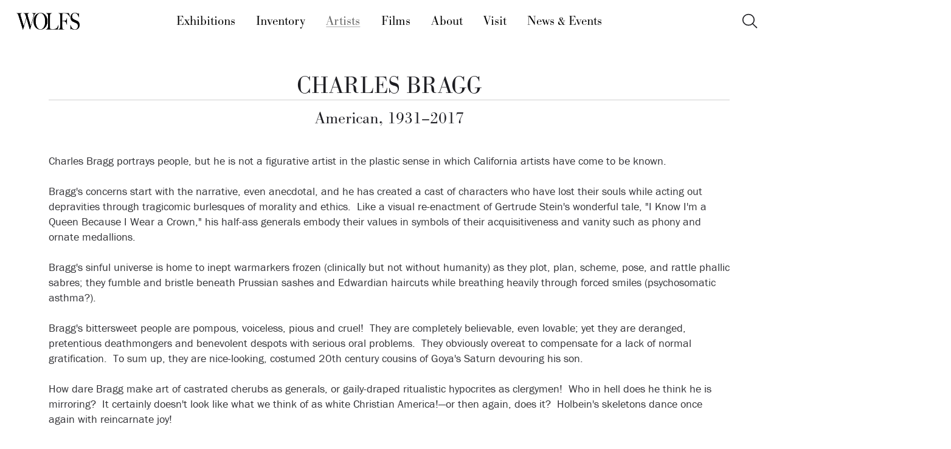

--- FILE ---
content_type: text/html; charset=UTF-8
request_url: https://wolfsgallery.com/artists/charles-bragg
body_size: 5853
content:
<!doctype html>
<html class="no-js" lang="en">
<head>
	<meta charset="utf-8">
	<meta http-equiv="X-UA-Compatible" content="IE=edge">
		<meta name="viewport" content="width=device-width, initial-scale=1">
	<script>
		document.getElementsByTagName("html")[0].className += " js";
	</script>
	<title>Charles Bragg | Artists | WOLFS Fine Paintings and Sculpture</title>
	<meta name="description" content="Charles Bragg was born in St. Louis, Missouri and was a sculptor, painter, author and artist known for his satirical work. ">
	<meta name="apple-mobile-web-app-capable" content="yes" />
	
	
	<!-- Google Tag Manager -->
	<script>(function(w,d,s,l,i){w[l]=w[l]||[];w[l].push({'gtm.start':
	new Date().getTime(),event:'gtm.js'});var f=d.getElementsByTagName(s)[0],
	j=d.createElement(s),dl=l!='dataLayer'?'&l='+l:'';j.async=true;j.src=
	'https://www.googletagmanager.com/gtm.js?id='+i+dl;f.parentNode.insertBefore(j,f);
	})(window,document,'script','dataLayer','GTM-WWNX8L3');</script>
	<!-- End Google Tag Manager -->
	
			<link rel="shortcut icon" href="/favicon.ico">
		<link rel="icon" type="image/png" href="/favicon-32x32.png" sizes="32x32" />
		<link rel="icon" type="image/png" href="/favicon-16x16.png" sizes="16x16" />
		
			<link rel="stylesheet" href="/assets/bower_components/select2/dist/css/select2.css?v=11422215341">
			<link rel="stylesheet" href="/assets/bower_components/slick-carousel/slick/slick.css?v=11422215341"/>
			<link rel="stylesheet" href="/assets/bower_components/magnific-popup/dist/magnific-popup.css?v=11422215341">
			<link rel="stylesheet" href="/assets/js/royalslider/royalslider.css?v=11422215341" />
			<link rel="stylesheet" href="/assets/css/ion.rangeSlider.css?v=11422215341">
			<link rel="stylesheet" href="/assets/css/ion.rangeSlider.skinFlat.css?v=11422215341">
			<link rel="stylesheet" href="/assets/css/styles.css?v=11422215341"> 
		
		<link rel="stylesheet" href="/assets/css/wolfs_style.css?v=11422215341">
		<link rel="stylesheet" href="/assets/css/wolfs_components-base.css?v=11422215341">

	
			<script src="//use.typekit.net/ddn5upu.js"></script>
		<script>try{Typekit.load();}catch(e){}</script>
		
		
		<script src="//ajax.googleapis.com/ajax/libs/jquery/2.1.1/jquery.min.js"></script>
		<script>window.jQuery || document.write('<script src="/assets/js/vendor/jquery-2.1.1.min.js"><\/script>')</script>
		
		<!-- Google tag (gtag.js) -->
		<script async src="https://www.googletagmanager.com/gtag/js?id=G-RNC4L5T505"></script>
		<script>
			window.dataLayer = window.dataLayer || [];
			function gtag(){dataLayer.push(arguments);}
			gtag('js', new Date());

			gtag('config', 'G-RNC4L5T505');
		</script>
		
</head>


<body class="individual prod" id="p-artists">
	
	<!-- Google Tag Manager (noscript) -->
	<noscript><iframe src="https://www.googletagmanager.com/ns.html?id=GTM-WWNX8L3"
	height="0" width="0" style="display:none;visibility:hidden"></iframe></noscript>
	<!-- End Google Tag Manager (noscript) -->
	
		
			<a name="top"></a>
			
			  <!-- HEADER -->
  <header class="f-header js-f-header position-sticky top-0 bg-white shadow-white-lg">
    <!-- NARROW NAV -->
    <div class="f-header__mobile-content container max-width-lg">
      <!-- Logo -->
      <a href="https://wolfsgallery.com/" class="f-header__logo">
        <img src="/assets/css/img/logo-wolfs-black-2018.png" alt="WOLFS logo">
      </a>
      <!-- Narrow Nav Drawer -->
      <div class="drawer drawer--modal js-drawer js-drawer--modal" id="dr-nav-id">
        <div class="drawer__content" role="alertdialog" aria-labelledby="dr-nav-title">
          <div class="drawer__body flex flex-column js-drawer__body bg-white shadow-md">
            <header class="dr-nav-drawer-header padding-x-md">
              <!-- Logo -->
              <a href="https://wolfsgallery.com/" class="f-header__logo">
                <img src="/assets/css/img/logo-wolfs-black-2018.png" alt="WOLFS logo">
              </a>
              <span id="dr-nav-title" class="sr-only">Main Menu</span>
            </header>

            <nav class="dr-nav padding-md" aria-label="Main">
              <ul class="font-light text-md">
                <li>
                  <a class="dr-nav__link" href="https://wolfsgallery.com/exhibitions">
                    Exhibitions
                  </a>
                </li>

                <li>
                  <a class="dr-nav__link" href="https://wolfsgallery.com/inventory">
                    Inventory
                  </a>
                </li>

                <li class="active">
                  <a class="dr-nav__link" href="https://wolfsgallery.com/artists" aria-current="page">
                    Artists
                  </a>
                </li>

                <li>
                  <a class="dr-nav__link" href="https://wolfsgallery.com/films">
                    Films
                  </a>
                </li>

                <li>
                  <a class="dr-nav__link" href="https://wolfsgallery.com/about">
                    About
                  </a>
                </li>

                <li>
                  <a class="dr-nav__link" href="https://wolfsgallery.com/visit">
                    Visit
                  </a>
                </li>

                <li>
                  <a class="dr-nav__link" href="https://wolfsgallery.com/news-events">
                    News & Events
                  </a>
                </li>
              </ul>
            </nav>

            <footer class="padding-md margin-top-auto">
                  <form id="narrowsearch" method="post" action="https://wolfsgallery.com/"  >
<div class='hiddenFields'>
<input type="hidden" name="params" value="eyJyZXN1bHRfcGFnZSI6InNlYXJjaCJ9" />
<input type="hidden" name="ACT" value="73" />
<input type="hidden" name="site_id" value="1" />
<input type="hidden" name="csrf_token" value="0ef0437cc0848dae2357f67a32c3a2109bdc0932" />
</div>


                <label for="narrowsearch-keywords" class="text-md font-bold block margin-bottom-xs">Search the Site</label>
              <div class="search-input search-input--icon-right">
                <input class="search-input__input form-control" id="narrowsearch-keywords"   type="search" name="keywords" placeholder="Search..."
                  aria-label="Search">
                <button type="submit" class="search-input__btn">
                  <svg class="icon" viewBox="0 0 24 24">
                    <title>Submit</title>
                    <g stroke-linecap="square" stroke-linejoin="miter" stroke-width="2" stroke="currentColor"
                      fill="none" stroke-miterlimit="10">
                      <line x1="22" y1="22" x2="15.656" y2="15.656"></line>
                      <circle cx="10" cy="10" r="8"></circle>
                    </g>
                  </svg>
                </button>
              </div>
              </form>
            </footer>
          </div>
        </div>
      </div>

      <div class="dr-nav-control-wrapper">
        <div class="container height-100% flex items-center">
          <button
            class="reset margin-left-auto dr-nav-control anim-menu-btn js-anim-menu-btn js-dr-nav-control js-tab-focus"
            aria-label="Toggle navigation" aria-controls="dr-nav-id">
            <svg class="dr-nav-control__bg" aria-hidden="true" viewBox="0 0 48 48">
              <circle cx="24" cy="24" r="22" stroke-miterlimit="10" /></svg>
            <i class="anim-menu-btn__icon anim-menu-btn__icon--close" aria-hidden="true"></i>
          </button>
        </div>
      </div>
    </div>

    <!-- WIDER NAV -->
    <div class="f-header__nav" role="navigation">
      <div class="f-header__nav-grid justify-between@md container max-width-lg">
        <div class="f-header__nav-logo-wrapper flex-grow flex-basis-0">
          <a href="https://wolfsgallery.com/" class="f-header__logo">
            
            <img src="/assets/css/img/logo-wolfs-black-2018.png" alt="WOLFS logo">
            
          </a>
        </div>

        <ul class="f-header__list flex-grow flex-basis-0 justify-center@md font-primary font-light text-md">
          <li class="f-header__item"><a href="https://wolfsgallery.com/exhibitions" class="f-header__link js-tab-focus">Exhibitions</a></li>
          <li class="f-header__item"><a href="https://wolfsgallery.com/inventory" class="f-header__link">Inventory</a></li>
          <li class="f-header__item active"><a href="https://wolfsgallery.com/artists" class="f-header__link" aria-current="page">Artists</a></li>
          <li class="f-header__item"><a href="https://wolfsgallery.com/films" class="f-header__link">Films</a></li>
          <li class="f-header__item"><a href="https://wolfsgallery.com/about" class="f-header__link">About</a></li>
          <li class="f-header__item"><a href="https://wolfsgallery.com/visit" class="f-header__link">Visit</a></li>
          <li class="f-header__item"><a href="https://wolfsgallery.com/news-events" class="f-header__link">News & Events</a></li>
        </ul>

        <ul class="f-header__list flex-grow flex-basis-0 justify-end@md">
          <li>
            <button class="reset popover-icon popover-icon--rotate js-popover-icon js-tab-focus" aria-label="Toggle icon" aria-controls="popover-example">
              <svg class="popover-icon__icon popover-icon__icon--a" viewBox="0 0 32 32"><g fill="none" stroke-miterlimit="10" stroke-linecap="round" stroke-linejoin="round" stroke-width="2" stroke="currentColor"><line x1="29" y1="29" x2="20.777" y2="20.777"></line><circle cx="13" cy="13" r="11"></circle></g></svg>
            
              <svg class="popover-icon__icon popover-icon__icon--b" viewBox="0 0 32 32"><g fill="none" stroke="currentColor" stroke-miterlimit="10" stroke-linecap="round" stroke-linejoin="round" stroke-width="2" stroke="currentColor"><line x1="27" y1="5" x2="5" y2="27"></line><line x1="27" y1="27" x2="5" y2="5"></line></g></svg>
            </button>
            
            <div id="popover-example" class="popover bg padding-sm radius-md shadow-md js-popover js-tab-focus" role="dialog">
              <div class="text-component text-sm">
                  <form id="sitesearch" method="post" action="https://wolfsgallery.com/"  >
<div class='hiddenFields'>
<input type="hidden" name="params" value="eyJyZXN1bHRfcGFnZSI6InNlYXJjaCJ9" />
<input type="hidden" name="ACT" value="73" />
<input type="hidden" name="site_id" value="1" />
<input type="hidden" name="csrf_token" value="0ef0437cc0848dae2357f67a32c3a2109bdc0932" />
</div>


                  <label for="search-keywords" class="text-md font-bold margin-bottom-xxs">Search the Site</label>

                <div class="search-input search-input--icon-right">
                  <input class="search-input__input form-control"  type="search" name="keywords" id="search-keywords" placeholder="Search..."
                    aria-label="Search">
                  <button type="submit" class="search-input__btn">
                    <svg class="icon" viewBox="0 0 24 24">
                      <title>Submit</title>
                      <g stroke-linecap="square" stroke-linejoin="miter" stroke-width="2" stroke="currentColor"
                        fill="none" stroke-miterlimit="10">
                        <line x1="22" y1="22" x2="15.656" y2="15.656"></line>
                        <circle cx="10" cy="10" r="8"></circle>
                      </g>
                    </svg>
                  </button>
                  </div>
                  </form>
              </div>
            </div>    
            
          </li>
        </ul>
      </div>
    </div>
  </header>
			
<div class="headsection">
	
	<h1>Charles Bragg</h1>
	<h2>American, 1931&ndash;2017</h2>
</div>

			<main role="main">
				












	

<div class="artistbio"><p>Charles Bragg portrays people, but he is not a figurative artist in the plastic sense in which California artists have come to be known.<br />
<br />
Bragg&#39;s concerns start with the narrative, even anecdotal, and he has created a cast of characters who have lost their souls while acting out depravities through tragicomic burlesques of morality and ethics.&nbsp; Like a visual re-enactment of Gertrude Stein&#39;s wonderful tale, "I Know I&#39;m a Queen Because I Wear a Crown," his half-ass generals embody their values in symbols of their acquisitiveness and vanity such as phony and ornate medallions.&nbsp;<br />
<br />
Bragg&#39;s sinful universe is home to inept warmarkers frozen (clinically but not without humanity) as they plot, plan, scheme, pose, and rattle phallic sabres; they fumble and bristle beneath Prussian sashes and Edwardian haircuts while breathing heavily through forced smiles (psychosomatic asthma?).<br />
<br />
Bragg&#39;s bittersweet people are pompous, voiceless, pious and cruel!&nbsp; They are completely believable, even lovable; yet they are deranged, pretentious deathmongers and benevolent despots with serious oral problems.&nbsp; They obviously overeat to compensate for a lack of normal gratification.&nbsp; To sum up, they are nice-looking, costumed 20th century cousins of Goya&#39;s Saturn devouring his son.<br />
<br />
How dare Bragg make art of castrated cherubs as generals, or gaily-draped ritualistic hypocrites as clergymen!&nbsp; Who in hell does he think he is mirroring?&nbsp; It certainly doesn&#39;t look like what we think of as white Christian America!&mdash;or then again, does it?&nbsp; Holbein&#39;s skeletons dance once again with reincarnate joy!<br />
<br />
Some viewers find so much to see in Bragg&#39;s work that one is apt to forget what one is looking at, that is&mdash;a work composed of lush, intuitive geometry modeled architectonically, using subtle renaissance form.&nbsp; Genteel fantasies are woven into a complexity of visual (image-idea) and psychological patterns in such a way that gestalt experience occurs surprisingly often.<br />
<br />
Though his scale is intimate, Bragg&#39;s compositions are monumental enough to be translated verbatim into mural scale.&nbsp; But enough about the physicality of these works!&nbsp; The crux of the matter is simply that these remarkably communicative expressions can be interprested as going beyond storytelling into the real of affirming truth by exposing myths and lies!&nbsp; Mean old Charley pricks pins into pomposity, not people.&nbsp; He loves people, and his work transcends being merely narrative because his work basically expresses conditions and values, not itsy-bitsy genre situations. False prophets and soulless mythic heroes are on their way out and Charley Bragg is recording Act III for posterity.</p>

<p>&nbsp;</p>

<p>Biography from AskArt.com (submitted&nbsp;by American Design Ltd.)</p></div>

 
	
	<div class="artistworks">
		<h2>Works by Charles Bragg</h2>
		<div class="noworks">
			<p>We do not have works by Charles Bragg at this&nbsp;time.</p>
		</div>
	</div>
			</main>
	
				<footer>
				<div class="footerwrap">
					
					<p>23645 Mercantile Road | Cleveland, Ohio 44122</p>
						<p><a href="tel:+12167216945">216 721 6945</a> | <script type="text/javascript">
						//<![CDATA[
						<!--
						var x="function f(x){var i,o=\"\",l=x.length;for(i=l-1;i>=0;i--) {try{o+=x.c" +
						"harAt(i);}catch(e){}}return o;}f(\")\\\"function f(x,y){var i,o=\\\"\\\\\\\""+
						"\\\\,l=x.length;for(i=0;i<l;i++){if(i==33)y+=i;y%=127;o+=String.fromCharCod" +
						"e(x.charCodeAt(i)^(y++));}return o;}f(\\\"\\\\EM@QHCI\\\\\\\\\\\\\\\\\\\\\\" +
						"\\007]YEYKC^\\\\\\\\031\\\\\\\\020\\\\\\\\017U\\\\\\\\025^E]_\\\\\\\\007g\\" +
						"\\\\\\036P_V,5\\\\\\\\014^\\\\\\\\014\\\\\\\\010\\\\\\\\001\\\\\\\\007)\\\\" +
						"\\\\035\\\\\\\\004\\\\\\\\000\\\\\\\\013\\\\\\\\035\\\\\\\\010\\\\\\\\021\\" +
						"\\\\\\035\\\\\\\\036\\\\\\\\026\\\\\\\\006\\\\\\\\014X\\\\\\\\024\\\\\\\\02" +
						"7\\\\\\\\024E\\\\\\\\010\\\\\\\\t\\\\\\\\037\\\\\\\\024ebv>Ahgnd)lyc`.Xusaz" +
						"`pJ58msopx#C\\\\\\\\002}\\\\\\\\000\\\\\\\\035MK@Hh^EGJ^IN\\\\\\\\\\\\\\\\]" +
						"WAM\\\\\\\\033UXU\\\\\\\\005\\\\\\\\025Z\\\\\\\\002\\\\\\\\037\\\\\\\\027\\" +
						"\\\\\\004pz\\\"\\\\,33)\\\"(f};)lo,0(rtsbus.o nruter};)i(tArahc.x=+o{)--i;0" +
						"=>i;1-l=i(rof}}{)e(hctac};l=+l;x=+x{yrt{)84=!)31/l(tAedoCrahc.x(elihw;lo=l," +
						"htgnel.x=lo,\\\"\\\"=o,i rav{)x(f noitcnuf\")"                               ;
						while(x=eval(x));
						//-->
						//]]>
						</script>
					</p>
					<p>Tuesday through Saturday, 11&ndash;5, or <a href="/visit#appointment">by appointment</a> | <a href="/join">Join our email list</a></p>
					<div class="socialmedia">
						<a href="https://www.instagram.com/wolfsfineart/" class="instagram" title="Instagram"><i class="icon-instagram"></i><span class="app">Instagram</span></a><a href="https://www.facebook.com/wolfsgallery" class="facebook" title="Facebook"><i class="icon-facebook"></i><span class="app">Facebook</span></a>
						<a href="https://www.linkedin.com/company/wolfs-gallery" class="linkedin" title="LinkedIn"><i class="icon-linkedin"></i><span class="app">LinkedIn</span></a><a href="https://www.pinterest.com/wolfsgallery" class="pinterest" title="Pinterest"><i class="icon-pinterest"></i><span class="app">Pinterest</span></a>
					</div>
				</div>
			</footer>

		
	
		
<script type="text/javascript" src="/assets/bower_components/fitvids/jquery.fitvids.js?v=11422215341"></script>
<script type="text/javascript" src="/assets/bower_components/slick-carousel/slick/slick.min.js?v=11422215341"></script>
<script type="text/javascript" src="/assets/bower_components/lazysizes/lazysizes.min.js?v=11422215341"></script>
<script type="text/javascript" src="/assets/js/royalslider/jquery.royalslider.custom.min.js?v=11422215341"></script>


<script type="text/javascript" src="/assets/js/main.min.js?v=11422215341"></script>

		
<script src="/assets/js/ch-scripts.js?v=11422215341"></script>


<script type="text/javascript" src="/assets/bower_components/select2/dist/js/select2.min.js?v=11422215341"></script>
<script type="text/javascript">$(".headselect").select2({});</script>


		<script async data-apikey="c04b8dfbcf094590d8afbf7443fc5a" data-cookieless src="https://cdn.jsdelivr.net/npm/hockeystack@latest/hockeystack.min.js"></script>
		<script>
		    (function(h,o,t,j,a,r){h.hj=h.hj||function(){(h.hj.q=h.hj.q||[]).push(arguments)};
		        h._hjSettings={hjid:586515,hjsv:5};
		        a=o.getElementsByTagName('head')[0];
		        r=o.createElement('script');r.async=1;
		        r.src=t+h._hjSettings.hjid+j+h._hjSettings.hjsv;
		        a.appendChild(r);
		    })(window,document,'//static.hotjar.com/c/hotjar-','.js?sv=');
		</script>
		

	
	</body>
</html>

--- FILE ---
content_type: text/css
request_url: https://wolfsgallery.com/assets/css/styles.css?v=11422215341
body_size: 26762
content:
*,*:before,*:after{box-sizing:border-box}/*! normalize.css v1.1.3 | MIT License | git.io/normalize */article,aside,details,figcaption,figure,footer,header,hgroup,main,nav,section,summary{display:block}audio,canvas,video{display:inline-block;*display:inline;*zoom:1}audio:not([controls]){display:none;height:0}[hidden]{display:none}html{font-size:100%;-ms-text-size-adjust:100%;-webkit-text-size-adjust:100%}html,button,input,select,textarea{font-family:sans-serif}body{margin:0}a:focus{outline:thin dotted}a:active,a:hover{outline:0}h1{font-size:2em;margin:.67em 0}h2{font-size:1.5em;margin:.83em 0}h3{font-size:1.17em;margin:1em 0}h4{font-size:1em;margin:1.33em 0}h5{font-size:.83em;margin:1.67em 0}h6{font-size:.67em;margin:2.33em 0}abbr[title]{border-bottom:1px dotted}b,strong{font-weight:700}blockquote{margin:1em 40px}dfn{font-style:italic}hr{box-sizing:content-box;height:0}mark{background:#ff0;color:#000}p,pre{margin:1em 0}code,kbd,pre,samp{font-family:monospace,serif;_font-family:'courier new',monospace;font-size:1em}pre{white-space:pre;white-space:pre-wrap;word-wrap:break-word}q{quotes:none}q:before,q:after{content:'';content:none}small{font-size:80%}sub,sup{font-size:75%;line-height:0;position:relative;vertical-align:baseline}sup{top:-.5em}sub{bottom:-.25em}dl,menu,ol,ul{margin:1em 0}dd{margin:0 0 0 40px}menu,ol,ul{padding:0 0 0 40px}nav ul,nav ol{list-style:none;list-style-image:none}img{border:0;-ms-interpolation-mode:bicubic}svg:not(:root){overflow:hidden}figure{margin:0}form{margin:0}fieldset{border:1px solid silver;margin:0 2px;padding:.35em .625em .75em}legend{border:0;padding:0;white-space:normal;*margin-left:-7px}button,input,select,textarea{font-size:100%;margin:0;vertical-align:baseline;*vertical-align:middle}button,input{line-height:normal}button,select{text-transform:none}button,html input[type="button"],input[type="reset"],input[type="submit"]{-webkit-appearance:button;cursor:pointer;*overflow:visible}button[disabled],html input[disabled]{cursor:default}input[type="checkbox"],input[type="radio"]{box-sizing:border-box;padding:0;*height:13px;*width:13px}input[type="search"]{-webkit-appearance:textfield;box-sizing:content-box}input[type="search"]::-webkit-search-cancel-button,input[type="search"]::-webkit-search-decoration{-webkit-appearance:none}button::-moz-focus-inner,input::-moz-focus-inner{border:0;padding:0}textarea{overflow:auto;vertical-align:top}table{border-collapse:collapse;border-spacing:0}@font-face{font-family:'wolfs-icons';src:url("../font/wolfs-icons.eot?91302914");src:url("../font/wolfs-icons.eot?91302914#iefix") format("embedded-opentype"),url("../font/wolfs-icons.svg?91302914#wolfs-icons") format("svg");font-weight:normal;font-style:normal}@font-face{font-family:'wolfs-icons';src:url("[data-uri]") format("woff"),url("[data-uri]") format("truetype")}[class^="icon-"]:before,[class*=" icon-"]:before{font-family:"wolfs-icons";font-style:normal;font-weight:normal;speak:never;display:inline-block;text-decoration:inherit;width:1em;margin-right:.2em;text-align:center;font-variant:normal;text-transform:none;line-height:1em;margin-left:.2em;-webkit-font-smoothing:antialiased;-moz-osx-font-smoothing:grayscale}.icon-search:before{content:'\e800'}.icon-sort-alphabet:before{content:'\e801'}.icon-grid:before{content:'\e802'}.icon-menu:before{content:'\f0c9'}.icon-pinterest:before{content:'\f0d3'}.icon-angle-up:before{content:'\f106'}.icon-angle-down:before{content:'\f107'}.icon-sort:before{content:'\f160'}.icon-instagram:before{content:'\f16d'}.icon-filter:before{content:'\f1de'}.icon-facebook:before{content:'\f308'}.icon-linkedin:before{content:'\f30c'}.visuallyhidden{border:0;clip:rect(0 0 0 0);height:1px;margin:-1px;overflow:hidden;padding:0;position:absolute;width:1px}.focusable.visuallyhidden:active,.focusable.visuallyhidden:focus{clip:auto;height:auto;margin:0;overflow:visible;position:static;width:auto}body>footer:before,body>footer:after{content:"";display:table}body>footer:after{clear:both}body>footer{*zoom:1}main h1,main h2{font-feature-settings:"kern";font-feature-settings:"kern" 1;-webkit-font-feature-settings:"kern";-moz-font-feature-settings:"kern";-moz-font-feature-settings:"kern=1";font-kerning:normal}.no-touch main h1,main .no-touch h1,.no-touch main h2,main .no-touch h2{text-rendering:optimizeLegibility}.csstransforms #adminlinks{transform:rotate(90deg)}html{font-family:'mobile'}* html{font-family:'large'}*+html{font-family:'large'}@media \0screen{html{font-family:'large'}}@media only screen and (min-width: 300px){html{font-family:"mobile-small"}}@media only screen and (min-width: 480px){html{font-family:"mobile-medium"}}@media only screen and (min-width: 700px){html{font-family:"medium"}}@media only screen and (min-width: 920px){html{font-family:"large"}}@media only screen and (min-width: 1200px){html{font-family:"widescreen"}}@media only screen and (min-width: 1600px){html{font-family:"ultrawide"}}.slick-loading .slick-list{background:#fff url("/assets/img/ajax-loader.gif") center center no-repeat}@font-face{font-family:"slick";src:url("/assets/fonts/slick.eot");src:url("/assets/fonts/slick.eot?#iefix") format("embedded-opentype"),url("/assets/fonts/slick.woff") format("woff"),url("/assets/fonts/slick.ttf") format("truetype"),url("/assets/fonts/slick.svg#slick") format("svg");font-weight:normal;font-style:normal}.slick-prev,.slick-next{position:absolute;display:block;height:20px;width:20px;line-height:0px;font-size:0px;cursor:pointer;background:transparent;color:transparent;top:50%;margin-top:-10px;padding:0;border:none;outline:none}.slick-prev:hover,.slick-prev:focus,.slick-next:hover,.slick-next:focus{outline:none;background:transparent;color:transparent}.slick-prev:hover:before,.slick-prev:focus:before,.slick-next:hover:before,.slick-next:focus:before{opacity:1}.slick-prev.slick-disabled:before,.slick-next.slick-disabled:before{opacity:.05}.slick-prev:before,.slick-next:before{font-family:"slick";font-size:20px;line-height:1;color:#000;opacity:.5;-webkit-font-smoothing:antialiased;-moz-osx-font-smoothing:grayscale}.slick-prev{left:-25px}[dir="rtl"] .slick-prev{left:auto;right:-25px}.slick-prev:before{content:"←"}[dir="rtl"] .slick-prev:before{content:"→"}.slick-next{right:-25px}[dir="rtl"] .slick-next{left:-25px;right:auto}.slick-next:before{content:"→"}[dir="rtl"] .slick-next:before{content:"←"}.slick-slider{margin-bottom:30px}.slick-dots{position:absolute;bottom:-45px;list-style:none;display:block;text-align:center;padding:0;width:100%}.slick-dots li{position:relative;display:inline-block;height:20px;width:20px;margin:0 5px;padding:0;cursor:pointer}.slick-dots li button{border:0;background:transparent;display:block;height:20px;width:20px;outline:none;line-height:0px;font-size:0px;color:transparent;padding:5px;cursor:pointer}.slick-dots li button:hover,.slick-dots li button:focus{outline:none}.slick-dots li button:hover:before,.slick-dots li button:focus:before{opacity:1}.slick-dots li button:before{position:absolute;top:0;left:0;content:"•";width:20px;height:20px;font-family:"slick";font-size:6px;line-height:20px;text-align:center;color:#000;opacity:.05;-webkit-font-smoothing:antialiased;-moz-osx-font-smoothing:grayscale}.slick-dots li.slick-active button:before{color:#000;opacity:.5}html{width:100%;height:100%}body{width:100%;min-height:100%;background:#fff}body>footer,main{clear:both;padding-left:2em;padding-right:2em}body>footer{padding-bottom:2em;color:#666;padding-top:2em;text-align:center;font-family:"franklin-gothic-urw", "HelveticaNeue-Light", "Helvetica Neue Light", "Helvetica Neue", Helvetica, Arial, "Lucida Grande", sans-serif;font-weight:400}body>footer p{margin:0;font-size:.875rem}body>footer a{color:#666;text-decoration:none}body>footer a:hover{color:#666;font-family:"franklin-gothic-urw", "HelveticaNeue-Light", "Helvetica Neue Light", "Helvetica Neue", Helvetica, Arial, "Lucida Grande", sans-serif;font-weight:700}body>footer h2{font-family:"bodoni-urw", TimesNewRoman, "Times New Roman", Times, Georgia, serif;font-weight:300;margin-top:0;margin-bottom:3em;line-height:1.2}body>footer h2 span{display:inline-block;border-bottom:1px solid;padding-bottom:.25em}body>footer .socialmedia{padding-top:.75em}body>footer .socialmedia a{font-size:1.875rem}body>footer .socialmedia .app{position:absolute !important;top:-9999px !important;left:-9999px !important}#page>header h1{text-align:center;width:100%;line-height:1;margin:1em 0 0}#page>header a{text-decoration:none}#page>header .logo{font-size:1rem;display:block;background:transparent url(img/logo-wolfs-black-2018.png) no-repeat center left;background-size:contain;width:16em;height:4.5em;max-width:80%;text-indent:-9999em;margin:0 auto 1em}#page>header .collection{display:block;font-family:"bodoni-urw", TimesNewRoman, "Times New Roman", Times, Georgia, serif;font-weight:300;color:#666;margin-bottom:.5em}#page>header .collection em{border:0;clip:rect(0 0 0 0);height:1px;margin:-1px;overflow:hidden;padding:0;position:absolute;width:1px}#page>header .collection em.focusable:active,#page>header .collection em.focusable:focus{clip:auto;height:auto;margin:0;overflow:visible;position:static;width:auto}@media only screen and (min-width: 300px){#page>header h1{margin:2em 0 0}#page>header .logo{margin:.25em auto 1.5em}}@media only screen and (min-width: 700px){#page>header{height:11em;padding:4em}#page>header h1{margin:0 0 0}}.headsection{width:100%;position:relative;padding:2.5em 2em 0}.headsection h1,.headsection h2,.headsection h3,.headsection p,.headsection .draft{position:relative;z-index:25}.headsection a,.headsection a:visited{text-decoration:none}.headsection h1{margin:0;font-size:1.5rem;line-height:1.1em;font-weight:normal;font-family:"bodoni-urw", TimesNewRoman, "Times New Roman", Times, Georgia, serif;font-weight:300;text-transform:uppercase;border-bottom:1px solid #D0D0D0}.headsection h2{margin:.5em 0 0;font-size:1.25rem;line-height:1.2em;font-weight:normal;font-family:"bodoni-urw", TimesNewRoman, "Times New Roman", Times, Georgia, serif;font-weight:300}.headsection .intro{margin-top:1em;padding-bottom:1em}.headsection .intro p{margin:0;padding:0 0 .8em;font-size:1.125rem}.headsection .headbck{position:absolute;top:0;left:0;width:100%;height:100%;background-position:center center;background-repeat:no-repeat;background-size:cover}.headsection .headbck:after{content:"";display:block;position:absolute;top:0;bottom:0;left:0;right:0;background:rgba(0,0,0,0.35);transition:background .3s linear;z-index:5}.headsection .draft{background:rgba(210,35,42,0.5);display:block;text-align:center;width:100%;font-family:"franklin-gothic-urw", "HelveticaNeue-Light", "Helvetica Neue Light", "Helvetica Neue", Helvetica, Arial, "Lucida Grande", sans-serif;font-weight:400;text-transform:uppercase;letter-spacing:0.2em;font-style:normal;font-size:.75rem;padding:.6em;line-height:1;position:absolute;top:0;left:0}.headjump{width:100%;position:relative;text-align:center;padding:1em 2em;color:black;font-family:"franklin-gothic-urw", "HelveticaNeue-Light", "Helvetica Neue Light", "Helvetica Neue", Helvetica, Arial, "Lucida Grande", sans-serif;font-weight:400}.headjump .selectwrap{width:100%;margin:0 auto}.headjump .headselect{float:left}.headjump .views{width:24%;float:right}.headjump .views a{display:flex;justify-content:center;align-content:center;align-items:center;width:1.7em;height:1.7em;float:left;color:white;background:#999;text-align:center;margin-right:.2em}.headjump .views a i{margin:auto}.headjump .views a i:before{margin:auto}.headjump .views a span{position:absolute !important;top:-9999px !important;left:-9999px !important}.headjump #topsearch{display:flex;flex-direction:row;justify-content:center;margin-top:16px}.headjump #topsearch #keywords{padding:.5em .75em;width:50%;font-size:1.125rem;line-height:1.2;margin-right:.5em;border-radius:0;-webkit-appearance:none;border:1px solid #D0D0D0}.headjump #topsearch button{display:inline-block;font-size:.875rem;text-transform:uppercase;letter-spacing:.1em;color:white;background:#999;border:1px solid #999;padding:.25em .75em;line-height:1.2}.headjump #topsearch button:hover{background:#000;border:1px solid #000}.s-grid .views .view-grid{background:#666}.s-grid .views .view-grid:hover{cursor:default}.s-grid .views .view-alpha:before{margin-right:0}.s-grid .views a:hover{background:#000;color:#fff}.s-alpha .views .view-alpha{background:#666}.s-alpha .views .view-alpha:hover{cursor:default}.s-alpha .views .view-alpha i:before{margin-left:0;margin-right:.1em}.s-alpha .views a:hover{background:#000;color:#fff}.cataloglist .artistselect span.select2.select2-container.select2-container--default{margin-top:0.5em !important}.select2-container--default .select2-results__option--highlighted[aria-selected]{background-color:#666;color:white}.headjump select.headselect.select2-hidden-accessible{border:0 !important;clip:rect(0 0 0 0) !important;height:1px !important;margin:-1px !important;overflow:hidden !important;padding:0 !important;position:absolute !important;width:1px !important}.introduction{padding:2em 2em}.introduction .introcontent{background:#F0F0F0;padding:1em}.introduction .introcontent p{margin-top:.8em}.introduction .introcontent p:first-child{margin-top:0}@media only screen and (min-width: 480px){.headsection h1{font-size:1.875rem}.headsection h2{font-size:1.5rem}.headjump .selectwrap{width:60%}}@media only screen and (min-width: 700px){.headsection h1{font-size:2.125rem}.headsection h2{font-size:1.6875rem}.headsection h2 em{display:inline}.headjump .selectwrap{width:50%}}@media only screen and (min-width: 920px){body #page>header{height:11em}body #page>header h1{width:100%;float:left}body #page>header h1 .collection{float:left;text-align:left;font-size:2.5rem}body #page>header h1 .collection em{clip:auto;clip:rect(auto auto auto auto);position:static;overflow:visible;margin:0;width:auto;height:auto;display:block;font-size:2rem}.headsection h1{font-size:2.5rem}.headsection h2{font-size:1.75rem}}@media only screen and (min-width: 1200px){.headjump .selectwrap{width:50% !important}}@media only screen and (min-width: 1600px){.headjump .selectwrap{width:20%}}.newgrid{width:100%;margin:1em 0 2em}.newgrid .item{width:100%;display:block;text-align:center;text-decoration:none;margin-bottom:2.5em}.newgrid .imagewrap{display:flex;justify-content:center;align-items:center;position:relative}.newgrid img{display:block;color:#D0D0D0}@media only screen and (min-width: 480px){.newgrid{display:flex;flex-direction:row;flex-wrap:wrap;justify-content:space-between}.newgrid .item{width:48%}.newgrid .imagebox{position:relative}.newgrid .imagebox::before,.newgrid .imagebox::after{content:'';display:table;clear:both;width:1px;margin-left:-1px}.newgrid .imagebox::before{float:left;padding-bottom:100%}.newgrid .imagewrap{position:absolute;top:0;left:0;height:100%;width:100%}.newgrid img{-o-object-fit:contain;object-fit:contain;max-height:100%}.newgrid .noresults{width:100%}}@media only screen and (min-width: 920px){.newgrid .item{width:32%}}@media only screen and (min-width: 1200px){.newgrid .item{width:22.75%}}.textoverlay .item{position:relative;margin-bottom:12px;display:inline-block}.textoverlay .item:after{content:"";display:block;position:absolute;top:0;bottom:0;left:0;right:0;background:rgba(0,0,0,0.5);transition:background .3s linear;z-index:5}.textoverlay .item p{position:absolute;top:50%;left:0;transform:translateY(-50%);z-index:25;color:white;display:inline-table;vertical-align:middle;padding-left:1em;padding-right:1em;padding-bottom:0;width:100%;text-align:center;font-family:"bodoni-urw", TimesNewRoman, "Times New Roman", Times, Georgia, serif;font-weight:300;line-height:1.2;font-size:1.375rem}@media only screen and (min-width: 300px){.textoverlay .item p{font-size:1.75rem}}@media only screen and (min-width: 480px){.textoverlay .item p{font-size:1.5rem}}@media only screen and (min-width: 700px){.textoverlay .item p{font-size:1.5625rem}}@media only screen and (min-width: 920px){.textoverlay .item p{font-size:1.875rem}}@media only screen and (min-width: 1200px){.textoverlay .item p{padding-left:.5em;padding-right:.5em;font-size:1.625rem}}.textoverlay .item em{display:block;font-size:1.125rem}@media only screen and (min-width: 300px){.textoverlay .item em{font-size:1.375rem}}@media only screen and (min-width: 480px){.textoverlay .item em{font-size:1.125rem}}@media only screen and (min-width: 700px){.textoverlay .item em{font-size:1.1875rem}}@media only screen and (min-width: 920px){.textoverlay .item em{font-size:1.375rem}}@media only screen and (min-width: 1200px){.textoverlay .item em{font-size:1.125rem}}.textoverlay .item:hover img{border:0}.textoverlay .item:hover:after{background:rgba(0,0,0,0.25)}@supports (display: grid){@media only screen and (min-width: 480px){.newgrid{display:grid;grid-gap:35px;grid-template-columns:repeat(auto-fill, minmax(355px, 1fr))}.newgrid .item{width:100%;margin-bottom:0}.newgrid .noresults{grid-column-start:span 3;max-width:100%}}@media only screen and (min-width: 920px){.newgrid .item{width:100%}}@media only screen and (min-width: 1200px){.newgrid .item{width:100%}}@media only screen and (min-width: 480px){.textoverlay{display:grid;grid-gap:12px;grid-template-columns:repeat(auto-fill, minmax(220px, 1fr))}}}.cataloglist .newgrid .lot,.otherworks .newgrid .lot,.artistworks .newgrid .lot,.drafts .newgrid .lot{position:absolute;top:1em;left:0;z-index:25;width:100%;color:white}.cataloglist .newgrid .lot em,.otherworks .newgrid .lot em,.artistworks .newgrid .lot em,.drafts .newgrid .lot em{display:inline-block;font-style:normal;text-transform:uppercase;letter-spacing:0.1em;border:1px solid white;padding:.4em 1em;margin:0 auto;background:rgba(0,0,0,0.3);font-size:.75rem}.cataloglist .newgrid .sold,.otherworks .newgrid .sold,.artistworks .newgrid .sold,.drafts .newgrid .sold{position:absolute;bottom:0;right:0;margin:0;padding:.5em 1em;color:white;letter-spacing:.1em;background:rgba(0,0,0,0.6);transition:background .3s linear;font-size:.75rem;z-index:25}@media only screen and (min-width: 300px){.cataloglist .newgrid .sold,.otherworks .newgrid .sold,.artistworks .newgrid .sold,.drafts .newgrid .sold{font-size:.8125rem}}@media only screen and (min-width: 920px){.cataloglist .newgrid .sold,.otherworks .newgrid .sold,.artistworks .newgrid .sold,.drafts .newgrid .sold{font-size:.875rem}}.cataloglist .newgrid .item:hover .sold,.otherworks .newgrid .item:hover .sold,.artistworks .newgrid .item:hover .sold,.drafts .newgrid .item:hover .sold{background:rgba(0,0,0,0.4)}.cataloglist .newgrid .item:hover .workinfo,.otherworks .newgrid .item:hover .workinfo,.artistworks .newgrid .item:hover .workinfo,.drafts .newgrid .item:hover .workinfo{opacity:.6}.cataloglist .newgrid .workinfo,.otherworks .newgrid .workinfo,.artistworks .newgrid .workinfo,.drafts .newgrid .workinfo{font-weight:normal;padding-top:.4em;padding-bottom:0;color:#000;font-size:.9375rem}.cataloglist .newgrid .workinfo .artistname,.otherworks .newgrid .workinfo .artistname,.artistworks .newgrid .workinfo .artistname,.drafts .newgrid .workinfo .artistname{font-weight:bold;display:block}.cataloglist .newgrid .workinfo .artistinfo,.otherworks .newgrid .workinfo .artistinfo,.artistworks .newgrid .workinfo .artistinfo,.drafts .newgrid .workinfo .artistinfo{display:block}.otherworks .newgrid,.artistworks .newgrid{margin-top:0}.otherworks .newgrid .workinfo,.artistworks .newgrid .workinfo{font-weight:bold}.otherworks .newgrid .workinfo em,.artistworks .newgrid .workinfo em{position:absolute !important;top:-9999px !important;left:-9999px !important}@supports (display: grid){@media only screen and (min-width: 700px){.cataloglist main{display:grid;grid-gap:50px;grid-template-columns:250px 1fr;grid-template-rows:15px 1fr 60px;overflow:visible}.cataloglist:not(.inventorylanding) main{min-height:1200px}.cataloglist #inventory_filters{grid-column:1 / 3;grid-row:1 / 2;display:grid;grid-template-columns:300px 1fr;grid-template-rows:65px minmax(-webkit-min-content, -webkit-max-content) minmax(-webkit-min-content, -webkit-max-content) minmax(-webkit-min-content, -webkit-max-content);grid-template-rows:65px minmax(min-content, max-content) minmax(min-content, max-content) minmax(min-content, max-content)}.cataloglist #inventory_filters .filters,.cataloglist #inventory_filters .otherlinks,.cataloglist #inventory_filters .soldlinks,.cataloglist #inventory_filters .filters-keyword{grid-column:1 / 2;padding-right:55px}.cataloglist #inventory_filters .filters{grid-row:1 / 4}.cataloglist #inventory_filters #inventory_sort{grid-column:2 / 3;grid-row:1 / 2}.cataloglist #inventory_results{margin:0;grid-column:2 / 3;grid-row:2 / 3;min-width:0}.cataloglist .inventoryshow{margin:0;grid-column:2 / 3;grid-row:1 / 3;min-width:0}.cataloglist .pagination{grid-column:2 / 3;grid-row:3 / 4}.speciallist #inventory_results,.soldlist #inventory_results{grid-row:1/3}}}#p-search .newgrid,#p-search .cataloglist .newgrid{margin:1em 0}#p-search .pagination{margin-top:2em}#p-search main>h2:first-child,#p-search main div:first-child>h2{padding-top:0}.pagination{width:100%;text-align:center;font-size:.875rem}.pagination a,.pagination a:visited,.pagination strong{text-decoration:none;display:inline-block;height:1.75em;line-height:1.75em;padding-left:.5em;padding-right:.5em;text-align:center;color:#000;margin:0 .2em 1em}.pagination .p-num,.pagination .p-current{width:1.75em}.pagination .p-num{background:#F0F0F0}.pagination .p-num:hover{background:#000;color:#fff}.pagination .p-current{background:#666;color:#fff}.pagination .p-first:hover,.pagination .p-prev:hover,.pagination .p-next:hover,.pagination .p-last:hover{color:#666}.pagination .p-first,.pagination .p-last{display:none}.pageof{width:100%;text-align:center;font-size:.875rem;margin-bottom:2em}main .tabs{padding-top:.4em}main .tabs .tabSection{background:#F0F0F0;border:1px solid #E0E0E0}main .tabs .tabSection+.tabSection{border-top-width:0}main .tabs .tabContent{padding:1em;background:#fff}.js main .tabs .tabContent{display:none}main .tabs .tabContent.active{display:block}main .tabs .tabNav{display:none}main .tabs .tabHeader{display:block;padding:.8em;font-size:1rem;color:#333;cursor:pointer;text-decoration:none}main .tabs .tabHeader:hover,main .tabs .tabHeader:focus,main .tabs .tabHeader.active{background:#666;color:#fff;text-decoration:none}.js main .tabs .tabHeader:before{content:'\2b\a0';display:inline-block;width:1.5em;text-align:center}.js main .tabs .tabHeader.active:before{content:'\2013\a0';display:inline-block;width:1.5em;text-align:center}main .tabs+h2{margin-top:1em}@media only screen and (min-width: 700px){main .tabs .tabNav{display:block}main .tabs .tabNav:after{content:"";display:table;clear:both}main .tabs .tabNav a{display:block;padding:0.5em .5em;float:left;background:#F0F0F0;color:#333;border-right:3px solid #fff;text-decoration:none}main .tabs .tabNav a:hover,main .tabs .tabNav a:focus{text-decoration:none;background:#666;color:#fff}main .tabs .tabNav a.active{background:#666;color:#fff;font-family:"franklin-gothic-urw", "HelveticaNeue-Light", "Helvetica Neue Light", "Helvetica Neue", Helvetica, Arial, "Lucida Grande", sans-serif;font-weight:700}main .tabs .tabHeader{display:none}main .tabs .tabContent{padding:1em 1em .5em}main .tabs .tabSection{display:none;border:1px solid #F0F0F0}main .tabs .tabSection+.tabSection{border-top-width:1px}main .tabs .tabSection.active{display:block}main .tabs .tabSection.active .tabContent{display:block}html:not(.js) main .tabs .tabSection{display:block}}@media only screen and (min-width: 920px){main .tabs .tabNav a{display:block;padding:0.6em 1em;float:left;background:#F0F0F0;color:#333;border-right:3px solid #fff;text-decoration:none;font-size:1.0625rem}main .tabs .tabContent{padding:1.5em 1.5em 1em}}.showwrap{margin-top:2em}h2.slidehead{text-align:center;margin:0;padding:0;font-family:"bodoni-urw", TimesNewRoman, "Times New Roman", Times, Georgia, serif;font-weight:300;color:#000;font-size:1.875rem}.slideshow{margin:1em 0}.royalSlider{width:100%}.royalSlider img{max-width:100%}.rsSlide{background:#fff}.feature{clear:left;text-align:center}.feature h2{margin:0;padding:0;font-family:"bodoni-urw", TimesNewRoman, "Times New Roman", Times, Georgia, serif;font-weight:300;color:#000;font-size:1.875rem}.feature .featuregrid{margin-top:1em;width:100%;overflow:hidden}.feature .featuregrid .home-item{padding:.5em}.feature .featuregrid .home-item a{width:100%;display:block;text-align:center;text-decoration:none;margin-bottom:2.5em}.feature .featuregrid .home-item .imagebox{position:relative}.feature .featuregrid .home-item .imagebox::before,.feature .featuregrid .home-item .imagebox::after{content:'';display:table;clear:both;width:1px;margin-left:-1px}.feature .featuregrid .home-item .imagebox::before{float:left;padding-bottom:100%}.feature .featuregrid .home-item .imagewrap{display:flex;justify-content:center;align-items:center;position:absolute;top:0;left:0;height:100%;width:100%}.feature .featuregrid .home-item .imagewrap:after{content:"";display:block;position:absolute;top:0;bottom:0;left:0;right:0;background:rgba(0,0,0,0);transition:background .3s linear;z-index:5}.feature .featuregrid .home-item img{display:block;color:#D0D0D0;-o-object-fit:contain;object-fit:contain;max-height:100%}.feature .featuregrid .home-item .lot{position:absolute;top:1em;left:0;z-index:25;width:100%;color:white}.feature .featuregrid .home-item .lot em{display:inline-block;font-style:normal;text-transform:uppercase;letter-spacing:0.1em;border:1px solid white;padding:.4em 1em;margin:0 auto;background:rgba(0,0,0,0.3);font-size:.75rem}.feature .featuregrid .home-item .sold{position:absolute;bottom:0;right:0;margin:0;padding:.5em 1em;color:white;letter-spacing:.1em;background:rgba(0,0,0,0.6);transition:background .3s linear;font-size:.75rem;z-index:25}@media only screen and (min-width: 300px){.feature .featuregrid .home-item .sold{font-size:.8125rem}}@media only screen and (min-width: 920px){.feature .featuregrid .home-item .sold{font-size:.875rem}}.feature .featuregrid .home-item .item:hover .imagewrap:after{background:rgba(255,255,255,0.5)}.feature .featuregrid .home-item .item:hover .sold{background:rgba(0,0,0,0.4)}.feature .featuregrid .home-item .workinfo{font-weight:normal;padding-top:.4em;padding-bottom:0;color:#000;font-size:.9375rem}.feature .featuregrid .home-item .workinfo .artistname{font-weight:bold;display:block}.feature .featuregrid .home-item .workinfo .artistinfo{display:block}#mc_embed_signup{background-color:#FAFAFA;padding:40px;max-width:500px;text-align:center;margin:0 auto}#mc_embed_signup label{display:block;font-size:120%;margin-bottom:10px}#mc_embed_signup input[type="email"]{padding:1em 1.5em;width:100%;max-width:420px;margin-bottom:10px}#mc_embed_signup input[type="submit"]{padding:.75em 1.5em;font-size:110%;background-color:#666;color:white;margin-bottom:10px;border:0}#mc_embed_signup input[type="submit"]:hover{background-color:#000}#mc_unsub_link a{display:inline-block;padding:.25em .5em;text-decoration:none;background-color:#D0D0D0;color:white}#mc_unsub_link a:hover{background-color:#999}form.form{display:block;background:#F0F0F0}form.form button{width:100%;font-family:"franklin-gothic-urw", "HelveticaNeue-Light", "Helvetica Neue Light", "Helvetica Neue", Helvetica, Arial, "Lucida Grande", sans-serif;font-weight:400;font-size:1rem;text-transform:uppercase;letter-spacing:.1em;padding:.8em 1em;background:#F0F0F0;border:0;color:#000;transition:background .3s linear}form.form.closedform button{background:#666;transition:background .3s linear;color:#fff}form.form.closedform button:hover{background:#F0F0F0;color:#000}form.form dl,form.form dt,form.form dd{padding:0;margin:0}form.form label{display:block;padding-bottom:.2em}form.form input,form.form textarea{max-width:100%;padding:.4em}form.form .text input,form.form textarea{width:100%;border:6px solid #E0E0E0}form.form .text input{margin-bottom:.6em}form.form textarea{height:120px}form.form .fielderror label{color:#666}form.form .fielderror textarea,form.form .fielderror input{border:1px solid #666}form.form .error{color:#666;font-family:"franklin-gothic-urw", "HelveticaNeue-Light", "Helvetica Neue Light", "Helvetica Neue", Helvetica, Arial, "Lucida Grande", sans-serif;font-weight:700;display:block;padding-bottom:.2em}form.form .submit{width:100%}form.form .submit dt{display:none}form.form .submit input{font-family:"franklin-gothic-urw", "HelveticaNeue-Light", "Helvetica Neue Light", "Helvetica Neue", Helvetica, Arial, "Lucida Grande", sans-serif;font-weight:400;font-size:.875rem;text-transform:uppercase;background:#666;color:#fff;letter-spacing:.1em;border:0;padding:.4em 1em;transition:background .3s linear}form.form .submit input:hover{background:#000}.required label span,.required small{color:#666}.js #nav-search{position:absolute !important;top:-9999px !important;left:-9999px !important}.js #nav-search.overlay,.js #nav-main.overlay{position:fixed !important;width:100%;height:100%;max-width:100%;top:0 !important;right:0 !important;bottom:0 !important;left:0 !important;background:rgba(255,255,255,0.95);z-index:9999}.overlay{display:flex;flex-direction:column;flex-wrap:wrap;align-items:center;justify-content:center;color:#000}.overlay form{width:100%;max-width:100%}.overlay h3{padding-bottom:.25em;text-align:center}.overlay h3 span{position:absolute !important;top:-9999px !important;left:-9999px !important}.overlay p{width:100%;text-align:center;margin:0 auto}.overlay button.hidden{border:0 none;height:0;width:0;padding:0;margin:0;overflow:hidden}.overlay .close{position:fixed;top:0;right:0;background:none;color:#000;border:0;font-size:2.25rem;padding:.25em .5em}.overlay .close:focus{outline:none}.overlay h3{font-size:2.25rem;margin-top:0}@media only screen and (min-width: 480px){.overlay h3{font-size:3rem}}@media only screen and (min-width: 700px){.overlay h3{font-size:3.75rem}}.js #nav-search.overlay label{display:block;width:90%;margin:0 auto;text-align:center;text-transform:uppercase}.js #nav-search.overlay input[type="search"]{box-sizing:border-box;border:0;background-color:transparent;padding:.75rem 1.5rem;text-align:center;width:80%;margin:0 auto;margin-top:.75rem;color:#000;border-radius:0;-webkit-appearance:none}.js #nav-search.overlay input[type="search"]:focus{outline:none}.js #nav-search.overlay label{font-size:1.125rem}.js #nav-search.overlay input[type="search"]{font-size:2.5rem}.js #nav-search.overlay .loggedin input[type="search"]{border-bottom:1px solid #E0E0E0}.js #nav-search.overlay #inventorysearch{margin-top:4em}.js #nav-search.overlay #overlay-inventory{font-size:2.5rem}@media only screen and (min-width: 480px){.js #nav-search.overlay label{font-size:1.625rem}.js #nav-search.overlay input[type="search"]{font-size:3.75rem;margin-top:1.125rem}.js #nav-search.overlay #inventorysearch{margin-top:5em}.js #nav-search.overlay #overlay-inventory{font-size:3rem}}@media only screen and (min-width: 700px){.js #nav-search.overlay label{font-size:2.125rem}.js #nav-search.overlay input[type="search"]{font-size:5.625rem;margin-top:1.5rem}.js #nav-search.overlay #inventorysearch{margin-top:6em}}@media only screen and (min-width: 920px){.js #nav-search.overlay input[type="search"]{width:70%}.js #nav-search.overlay #inventorysearch{margin-top:7em}}@media only screen and (min-width: 1200px){.js #nav-search.overlay input[type="search"]{width:60%}}@media only screen and (min-width: 1600px){.js #nav-search.overlay input[type="search"]{width:50%}}.js.touch .kbactive #nav-search.overlay{overflow:auto;height:100%;width:100%;position:fixed;justify-content:start}.js.touch .kbactive #nav-search #sitesearch{padding-top:1em;padding-bottom:1em}@media only screen and (max-width: 699px){.js #nav-main.overlay{font-family:"bodoni-urw", TimesNewRoman, "Times New Roman", Times, Georgia, serif;font-weight:300;text-align:center;overflow:auto;max-height:100%}.js #nav-main.overlay ul{padding-left:0}.js #nav-main.overlay a{display:block;padding:.2em 0;line-height:1.2;text-decoration:none;font-size:1.6875rem;color:#000}.js #nav-main.overlay .search a{position:absolute !important;top:-9999px !important;left:-9999px !important}}@media only screen and (min-width: 700px){.js #nav-main.overlay{background:transparent}.js #nav-main.overlay .close{display:none}}@media only screen and (max-height: 400px){.js #nav-main.overlay a{font-size:1.3125rem}}@media only screen and (max-height: 280px){.js #nav-main.overlay{justify-content:start}.js #nav-main.overlay a{padding:.1 0;font-size:1.125rem}}@media only screen and (max-width: 699px){.js #inventory_filters.overlay,.js #inventory_sort.overlay{position:fixed !important;width:100%;height:100%;max-width:100%;top:0 !important;right:0 !important;bottom:0 !important;left:0 !important;background:rgba(255,255,255,0.95);z-index:9999}.js #inventory_filters{position:absolute !important;top:-9999px !important;left:-9999px !important}.js #inventory_filters.overlay{overflow:auto;max-height:100%;justify-content:start;flex-wrap:nowrap;padding:2em}.js #inventory_filters.overlay #inventory_sort{position:absolute !important;top:-9999px !important;left:-9999px !important}#inventory_filters #inventory_sort{flex-direction:column;justify-content:center}#inventory_filters #inventory_sort h5,#inventory_filters #inventory_sort .dropp-body{font-size:1.5rem;max-width:100%;text-align:center}#inventory_filters #inventory_sort h5{padding:0}#inventory_filters #inventory_sort .dropp-header{display:none}#inventory_filters #inventory_sort .dropp-body{display:flex;flex-direction:column}#inventory_filters #inventory_sort .dropp-body label{display:block;padding:.5em .8em;line-height:1.2}#inventory_filters #inventory_sort .dropp-body label:hover,#inventory_filters #inventory_sort .dropp-body label.js-open{font-family:"franklin-gothic-urw", "HelveticaNeue-Light", "Helvetica Neue Light", "Helvetica Neue", Helvetica, Arial, "Lucida Grande", sans-serif;font-weight:700}#inventory_filters #inventory_sort .dropp-body input{position:absolute !important;top:-9999px !important;left:-9999px !important}#inventory_filters #inventory_sort.waiting h5,#inventory_filters #inventory_sort.waiting .sort,#inventory_filters #inventory_sort.waiting .dropp-body{display:none;opacity:0}#inventory_filters #inventory_sort.waiting .spinner{margin:auto;width:170px;text-align:center}#inventory_filters #inventory_sort.waiting .spinner>div{width:18px;height:18px;background-color:#E0E0E0;border-radius:100%;display:inline-block;-webkit-animation:sk-bouncedelay 1.4s infinite ease-in-out both;animation:sk-bouncedelay 1.4s infinite ease-in-out both}#inventory_filters #inventory_sort.waiting .spinner .bounce1{-webkit-animation-delay:-0.32s;animation-delay:-0.32s}#inventory_filters #inventory_sort.waiting .spinner .bounce2{-webkit-animation-delay:-0.16s;animation-delay:-0.16s}@-webkit-keyframes sk-bouncedelay{0%,80%,100%{-webkit-transform:scale(0)}40%{-webkit-transform:scale(0.75)}}@keyframes sk-bouncedelay{0%,80%,100%{transform:scale(0)}40%{transform:scale(0.75)}}}@media only screen and (max-width: 479px){#inventory_filters #inventory_sort{flex-direction:column;justify-content:center}#inventory_filters #inventory_sort h5,#inventory_filters #inventory_sort .dropp-body{font-size:1.3125rem}}@media only screen and (max-width: 379px){#inventory_filters #inventory_sort h5,#inventory_filters #inventory_sort .dropp-body{font-size:1.125rem}}@media only screen and (max-height: 380px){#inventory_filters #inventory_sort.overlay{justify-content:start;overflow:auto;max-height:100%;padding:2em}#inventory_filters #inventory_sort h5,#inventory_filters #inventory_sort .dropp-body{font-size:1.125rem}#inventory_filters #inventory_sort .drop-body label{padding-top:.2em;padding-bottom:.2em}}@media only screen and (min-width: 700px){.js #inventory_filters.overlay,.js #inventory_sort.overlay{background:transparent}.js #inventory_filters.overlay .close,.js #inventory_sort.overlay .close{display:none}#inventory_filters #inventory_sort h5,#inventory_filters #inventory_sort .sort{opacity:1}#inventory_filters #inventory_sort.waiting h5,#inventory_filters #inventory_sort.waiting .sort{opacity:0}#inventory_filters #inventory_sort.waiting .spinner{margin:auto;width:170px;text-align:center}#inventory_filters #inventory_sort.waiting .spinner>div{width:18px;height:18px;background-color:#E0E0E0;border-radius:100%;display:inline-block;-webkit-animation:sk-bouncedelay 1.4s infinite ease-in-out both;animation:sk-bouncedelay 1.4s infinite ease-in-out both}#inventory_filters #inventory_sort.waiting .spinner .bounce1{-webkit-animation-delay:-0.32s;animation-delay:-0.32s}#inventory_filters #inventory_sort.waiting .spinner .bounce2{-webkit-animation-delay:-0.16s;animation-delay:-0.16s}@-webkit-keyframes sk-bouncedelay{0%,80%,100%{-webkit-transform:scale(0)}40%{-webkit-transform:scale(0.75)}}@keyframes sk-bouncedelay{0%,80%,100%{transform:scale(0)}40%{transform:scale(0.75)}}}@media only screen and (min-width: 700px){body>footer h2 span{padding-left:1.5em;padding-right:1.5em}}@media only screen and (min-width: 920px){body>footer .footerwrap,main,.headsection,.headjump,.introduction{max-width:60em;margin-left:auto;margin-right:auto}main{overflow:auto}body>footer h2{font-size:1.875rem}body>footer p{font-size:1rem}}html{font-size:100%}body{font-size:1rem;line-height:1.4;font-family:"franklin-gothic-urw", "HelveticaNeue-Light", "Helvetica Neue Light", "Helvetica Neue", Helvetica, Arial, "Lucida Grande", sans-serif;font-weight:400;color:#000}h1,h2,h3,h4,h5,h6,hgroup,ul,ol,dd,p,figure,pre,table,fieldset,hr{margin-bottom:.0875rem}a,a:visited{color:#666}a:hover,a:visited:hover{color:#333}ul{list-style:square}main h1{color:#666;line-height:1;font-size:2rem;padding-bottom:.3em}main h1 a,main h1 a:visited{color:#666;text-decoration:none}main h1 a:hover,main h1 a:visited:hover{color:#333}main h1,main h2,main h3,main h4,main h5,main h6,main hgroup,main ul,main ol,main dd,main p,main figure,main pre,main table,main fieldset,main hr{margin-bottom:calc($base-line-height * 1rem)}main h1 em,main h2 em,main h3 em,main h4 em,main h5 em,main h6 em,main hgroup em,main ul em,main ol em,main dd em,main p em,main figure em,main pre em,main table em,main fieldset em,main hr em{font-style:italic}main h2,main h3,main h4{color:#666;padding:.6em 0 .2em;line-height:1.1;font-family:"franklin-gothic-urw", "HelveticaNeue-Light", "Helvetica Neue Light", "Helvetica Neue", Helvetica, Arial, "Lucida Grande", sans-serif;font-weight:700}main h2{padding-top:.8em;font-size:1.5rem}main h2 a,main h2 a:visited{color:#666}main h2 a:hover,main h2 a:visited:hover{color:#333}main h3{font-size:1.25rem}main h3 a,main h3 a:visited{color:#666}main h3 a:hover,main h3 a:visited:hover{color:#333}main h4{color:#000;font-size:1rem}main h4 a,main h4 a:visited{color:#000}main h4 a:hover,main h4 a:visited:hover{color:#333}main h1+h2,main h1+h3,main h1+h4,main h2+h2,main h2+h3,main h2+h4,main h3+h2,main h3+h3,main h3+h4,main h4+h2,main h4+h3,main h4+h4{padding-top:0;margin-top:0}main p,main ul,main ol,main blockquote{margin-top:0;margin-bottom:0;padding-bottom:.6em;font-size:.9375rem}main ul ul,main ul ol,main ol ul,main ol ol{padding-top:.3em;padding-bottom:0;margin-bottom:0}main blockquote{background:#E0E0E0;padding:1em;margin:1em 0}main blockquote:after{content:"";display:table;clear:both}main iframe{margin:1em 0}@media only screen and (min-width: 300px){main h1{font-size:2.25rem}}@media only screen and (min-width: 480px){main h2{font-size:1.5625rem}main h3{font-size:1.3125rem}main h4{font-size:1.0625rem}main p,main ul,main ol,main blockquote{font-size:1rem}}@media only screen and (min-width: 700px){main h1{font-size:2.5rem;padding-top:.2em}main h2{font-size:1.625rem}main h3{font-size:1.375rem}main h4{font-size:1rem}}@media only screen and (min-width: 920px){main h1{font-size:3rem;padding-top:.2em}main h2{font-size:1.6875rem}main h3{font-size:1.4375rem}main h4{font-size:1.1875rem}main p,main ul,main ol,main blockquote{font-size:1rem}}@media only screen and (min-width: 1200px){main h1{font-size:3.75rem;padding-top:.2em}main h2{font-size:1.875rem}main h3{font-size:1.625rem}main h4{font-size:1.25rem}main p,main ul,main ol,main blockquote{font-size:1.125rem}}main figure{width:100%;margin:0;text-align:center}main figure img{margin-left:auto;margin-right:auto}main img{max-width:100%;height:auto}main img.left{float:left;margin:.2em 1em 1em 0}main img.right{float:right;margin:.2em 0 1em 1em}main img.center{clear:both;text-align:center;margin:.2em auto 1em}.fluid-width-video-wrapper{margin:0 0 2em}.t-page main .pagecontent .imgonly{text-align:center}img[data-sizes="auto"]{display:block;width:100%}.lazyload,.lazyloading{opacity:0}.lazyloaded{opacity:1;transition:opacity 500ms}@media only screen and (min-width: 300px){main img.left,main img.right{max-width:60%}}#navigation .search a{font-size:125%}#navigation .search a span{position:absolute !important;top:-9999px !important;left:-9999px !important}#nav-search{text-align:center}@media only screen and (max-width: 699px){.js #nav-main,.js body>#navigation{position:absolute !important;top:-9999px !important;left:-9999px !important}.navlinks{position:absolute;top:0;right:0;margin:0;width:100%;float:left;z-index:9999}.navlinks a{width:50%;padding:10px 14px;float:left;text-transform:uppercase;letter-spacing:.1em;font-size:1.25rem;line-height:1.85em;color:#333}.navlinks a:hover{color:#666}.navlinks a span{position:absolute !important;top:-9999px !important;left:-9999px !important}.nav-search{text-align:right}}@media only screen and (min-width: 700px){#page>header{border-top:6px solid black}#page>header .menu{position:absolute !important;top:-9999px !important;left:-9999px !important}.navlinks{display:none !important}#page{position:relative}#navigation{position:fixed;margin-top:0;top:0;width:100%;overflow:hidden;background:rgba(255,255,255,0.9);z-index:1000;padding:0;font-family:"bodoni-urw", TimesNewRoman, "Times New Roman", Times, Georgia, serif;font-weight:300}#navigation h1{border:0;clip:rect(0 0 0 0);height:1px;margin:-1px;overflow:hidden;padding:0;position:absolute;width:1px}#navigation h1.focusable:active,#navigation h1.focusable:focus{clip:auto;height:auto;margin:0;overflow:visible;position:static;width:auto}#navigation .navwrap{width:100%;border-top:6px solid black}#navigation h1{border:0;clip:rect(0 0 0 0);height:1px;margin:-1px;overflow:hidden;padding:0;position:absolute;width:1px}#navigation h1.focusable:active,#navigation h1.focusable:focus{clip:auto;height:auto;margin:0;overflow:visible;position:static;width:auto}#navigation a{display:block;padding:.2em .5em;text-decoration:none;font-size:1.3125rem;color:#000}#navigation nav{width:100%;display:block;margin-top:-6px;z-index:1010}#navigation nav ul{list-style:none;padding:0;margin:0;clear:left;float:left;position:relative;left:50%}#navigation nav li{display:block;float:left;padding:0;margin:0;position:relative;right:50%;width:auto}#navigation nav li.home{border:0;clip:rect(0 0 0 0);height:1px;margin:-1px;overflow:hidden;padding:0;position:absolute;width:1px}#navigation nav li.home.focusable:active,#navigation nav li.home.focusable:focus{clip:auto;height:auto;margin:0;overflow:visible;position:static;width:auto}#navigation nav li a{display:block;font-size:1.125rem;padding:0 .5em;line-height:3rem;background:transparent;border-top:6px solid black;z-index:1015}#navigation nav li a:hover{color:#666;border-top:6px solid #999}#navigation nav li.active a,#navigation nav li.active a:hover{background:white;color:#666;border-top:6px solid #999}}@media only screen and (min-width: 920px){#navigation nav li a{padding:0 .7em;font-size:1.3125rem}}@media only screen and (min-width: 1200px){#navigation nav li a{padding:0 .9em;font-size:1.4375rem}}#adminlinks{position:absolute;left:-99999em}.no-csstransforms #adminlinks{bottom:0}.csstransforms #adminlinks{top:0}@media only screen and (min-width: 700px){#adminlinks{position:absolute;left:0;z-index:2000;padding:20px 20px 0 20px;display:block;opacity:0}.csstransforms #adminlinks{top:100px;left:-115px}#adminlinks a{display:block;float:left;margin-right:10px;padding:.6em .8em 1.3em;font-size:.875rem;color:#FFF;text-decoration:none}#adminlinks a:hover{cursor:default}}@media only screen and (min-width: 700px){#adminlinks.adminlinks{opacity:1}#adminlinks.adminlinks a{background:#000;opacity:0.8}#adminlinks.adminlinks a:hover{background:#666;opacity:1;cursor:pointer}}#p-home main{overflow:inherit}#p-home .homeheadwrap{padding-top:2.5em;padding-bottom:2em}#p-home #homehead{display:block;width:100%;margin-bottom:0}.js #p-home #homehead{visibility:hidden}.js #p-home #homehead.slick-initialized{visibility:visible}#p-home #homehead .imgwrap{padding-bottom:50%;text-align:center;position:relative}#p-home #homehead figure{position:absolute;top:0;left:0;right:0;bottom:0;width:100%;height:100%;display:flex;justify-content:center;align-items:center}#p-home #homehead img{max-width:100%;max-height:100%}#p-home #homehead img.lazyload{width:0}#p-home #homehead img[data-sizes="auto"]{max-width:100%;height:100%}#p-home #homehead a{text-decoration:none}#p-home .homeslide{padding:9em 2em 3em;display:block;position:relative;width:100%;height:28em;background:#F0F0F0;overflow:none}#p-home .homeslide .slidewrap{display:table;width:100%;height:100%}#p-home .homeslide a{display:table-cell;vertical-align:middle;width:100%;height:100%}#p-home .homeslide a:hover{cursor:pointer}#p-home .headbck{position:absolute;top:0;left:0;width:100%;height:20em;background-position:center center;background-repeat:no-repeat;background-size:cover}#p-home .headinfo{width:100%;height:8em;padding:.5em 0;display:flex;flex-direction:column;justify-content:center;align-content:center}#p-home .headinfo h2{font-family:"franklin-gothic-urw", "HelveticaNeue-Light", "Helvetica Neue Light", "Helvetica Neue", Helvetica, Arial, "Lucida Grande", sans-serif;font-weight:700;color:#000;font-size:1.3125rem;line-height:1.1;text-align:center;margin-top:0;flex:0 0 auto}#p-home .headinfo h2 p{margin:0}#p-home .headinfo h3{font-family:"franklin-gothic-urw", "HelveticaNeue-Light", "Helvetica Neue Light", "Helvetica Neue", Helvetica, Arial, "Lucida Grande", sans-serif;font-weight:700;color:#000;font-style:italic;font-size:1.0625rem;line-height:1.2;margin-top:0;text-align:center;flex:0 0 auto}#p-home .headinfo h3 p{margin:0}#p-home .headinfo h4{font-weight:400;color:#000;font-size:.8125rem;text-align:center;line-height:1.3;margin-top:0;flex:0 0 auto}#p-home .headinfo h4 p{margin:0}#p-home .slick-dots{z-index:50;bottom:9em}#p-home .slick-dots li{height:20px;width:20px;margin:0;padding:0}#p-home .slick-dots li button{height:20px;width:20px;color:transparent;padding:5px}#p-home .slick-dots li button:hover:before,#p-home .slick-dots li button:focus:before{opacity:1}#p-home .slick-dots li button:before{position:absolute;top:0;left:0;content:"•";width:20px;height:20px;font-family:"slick";font-size:6px;line-height:20px;text-align:center;color:#fff;opacity:0.5;-webkit-font-smoothing:antialiased;-moz-osx-font-smoothing:grayscale}#p-home .slick-dots li.slick-active button:before{color:#666;opacity:1}#p-home .nocaptions .homeslide{height:20em}#p-home .nocaptions .headinfo{position:absolute !important;top:-9999px !important;left:-9999px !important}#p-home .nocaptions .slick-dots{bottom:1em}#p-home main{padding-left:0;padding-right:0}#p-home main h1{margin-top:0}#p-home .homevideo,#p-home .homeboxes{width:100%;float:left}#p-home .homevideo:after,#p-home .homeboxes:after{content:"";display:table;clear:both}#p-home .homevideo{background:black;padding:0}#p-home .homevideo h2{color:white;text-align:center;margin:0;padding:4em 2em}#p-home .homevideo .fluid-width-video-wrapper{margin:0}#p-home .homefeature,#p-home .homeleft,#p-home .homeright{width:100%}#p-home .homefeature a,#p-home .homeleft a,#p-home .homeright a{display:block;background:#F0F0F0;padding:2em;text-align:center;text-decoration:none;color:#000;width:100%}#p-home .homefeature a h2,#p-home .homeleft a h2,#p-home .homeright a h2{margin:0;padding:0 0 .3em;color:#000}#p-home .homefeature a .findout,#p-home .homeleft a .findout,#p-home .homeright a .findout{display:inline-block;font-style:normal;text-transform:uppercase;letter-spacing:0.1em;border:1px solid white;padding:.4em 1em;margin:0 auto;font-size:.75rem}#p-home .homeleft a{background:#F0F0F0}#p-home .homeleft a .findout{border-color:#000;background:#F0F0F0;transition:background .3s linear}#p-home .homeleft a:hover .findout{background:#000;color:#F0F0F0}#p-home .homeright a{background:#E0E0E0;color:#000}#p-home .homeright a .findout{border-color:#000;background:#E0E0E0;transition:background .3s linear}#p-home .homeright a:hover .findout{background:#000;color:#E0E0E0}#p-home .homefeature a{background:#E0E0E0}#p-home .homefeature a .findout{border-color:#000;background:#E0E0E0;transition:background .3s linear}#p-home .homefeature a:hover .findout{background:#000;color:#E0E0E0}#p-home .feature{padding:2em;padding-top:4em}#p-home .feature .home-item a strong{font-weight:bold}#p-home .feature .home-item a strong em,#p-home .feature .home-item a strong .artistinfo{font-weight:normal}#p-home .homenotes{clear:left;padding:2em;background:#999}@media only screen and (min-width: 480px){#p-home .homeboxes,#p-home .homevideo{padding:0 2em}#p-home .homeheadwrap{padding:2.5em 2em 2em}}@media only screen and (min-width: 700px){#p-home .homeslide{height:35em}#p-home .headbck{height:28em}#p-home .headinfo{height:7em}#p-home .headinfo h4{font-size:.875rem}#p-home .slick-dots{bottom:8em}#p-home .nocaptions .homeslide{height:28em}#p-home .nocaptions .headinfo{position:absolute !important;top:-9999px !important;left:-9999px !important}#p-home .nocaptions .slick-dots{bottom:1em}#p-home .homevideo h2{padding:6em 2em}}@media only screen and (min-width: 84em){#p-home main,#p-home .feature,#p-home .homenotes,#p-home .homeboxes,#p-home .homevideo{box-sizing:content-box;max-width:84em;margin-left:auto;margin-right:auto;padding-left:2em;padding-right:2em}#p-home .homeheadwrap{box-sizing:content-box;max-width:84em;margin-left:auto;margin-right:auto;padding-left:2em;padding-right:2em}}@media only screen and (min-width: 920px){#p-home .homeslide{height:35em}#p-home .headbck{height:28em}#p-home .headinfo{height:7em}#p-home .slick-dots{bottom:8em}#p-home .nocaptions .homeslide{height:28em}#p-home .nocaptions .headinfo{position:absolute !important;top:-9999px !important;left:-9999px !important}#p-home .nocaptions .slick-dots{bottom:1em}#p-home .homeboxes{display:table;float:none;height:2em}#p-home .homeboxes .homeleft,#p-home .homeboxes .homeright{display:table-cell;width:50%;vertical-align:middle;height:100%}#p-home .homeboxes .homeleft a,#p-home .homeboxes .homeright a{display:table;height:100%;vertical-align:middle}#p-home .feature,#p-home .homenotes,#p-home .homeboxes,#p-home .homevideo{padding-left:0;padding-right:0}}@media only screen and (min-width: 1200px){#p-home main{padding:0}}.cataloglist main{padding-top:1.5em}.headsection .lot.inprogress{margin-top:1.2em;font-size:70%}main h2.special{padding-top:1.25em}.otherworks .moreworks{width:100%;text-align:center}.otherworks .moreworks a,.otherworks .moreworks a:visited{display:inline-block;padding:.5em 1em;margin:0 auto 2em;border:1px #000 solid;text-transform:uppercase;letter-spacing:0.1em;font-size:.75rem;transition:background .3s linear}.otherworks .moreworks a:hover,.otherworks .moreworks a:visited:hover{background:#666;border-color:#666;color:#fff}.noresults h2{padding-top:0}#inventory_filters.toc--sticky{min-height:1000px}#inventory_filters a{text-decoration:none}#inventory_filters ul{padding-left:0;margin-top:0}#inventory_filters .active{color:#666;font-weight:bold}#inventory_filters .active:hover{color:#666}#inventory_filters>div{width:100%}#inventory_filters form>.hiddenFields{padding:0}#inventory_filters .currentsearch{background-color:#eee}#inventory_filters h3{margin-top:0;font-size:1.5rem;font-weight:normal}#inventory_filters h4{margin:0;color:#000;font-size:1.0625rem;font-weight:normal}#inventory_filters h5{margin-top:0;font-size:1rem;text-transform:uppercase;letter-spacing:0.05em}#inventory_filters .collapsible h5{display:flex;flex-direction:row;justify-content:space-between}#inventory_filters .collapsible h5:hover{cursor:pointer;color:#666}#inventory_filters .searchinstructions{font-size:.625rem;margin:0 0 1em}#inventory_filters .specialcollections,#inventory_filters .bytype,#inventory_filters .artists{padding:0}#inventory_filters .specialcollections h4,#inventory_filters .bytype h4,#inventory_filters .artists h4{width:100%}#inventory_filters .specialcollections h4 a,#inventory_filters .bytype h4 a,#inventory_filters .artists h4 a{display:block;padding:.75rem 1rem;color:#000}#inventory_filters .specialcollections h4 a:hover,#inventory_filters .bytype h4 a:hover,#inventory_filters .artists h4 a:hover{background-color:#666;color:#fff}#inventory_filters .searchfields form input{width:100%;padding:.25em .5em;font-family:"franklin-gothic-urw", "HelveticaNeue-Light", "Helvetica Neue Light", "Helvetica Neue", Helvetica, Arial, "Lucida Grande", sans-serif;font-weight:400}#inventory_filters #inventorysearch{margin-top:.25em}.js #inventory_filters .collapsible .filter{position:absolute;left:-9999em;padding-bottom:1em}.js #inventory_filters .collapsible.opened .filter{position:relative;left:auto}#inventory_filters .filters{width:100%}#inventory_filters .filters .filterby:nth-child(2){padding-top:0}.inventorylanding #inventory_filters .filters .checkgroup{margin-bottom:0}#inventory_filters .filters ul{margin-bottom:0;padding-bottom:0;list-style:none}#inventory_filters .filters .checkgroup{z-index:10}#inventory_filters .filters .checkgroup input{visibility:hidden;position:absolute;left:-999em}#inventory_filters .filters .checkgroup label{display:block;width:100%;color:#000;font-size:.875rem;padding:.15em 0}#inventory_filters .filters .checkgroup label:hover{cursor:pointer}.no-touch #inventory_filters .filters .checkgroup label:hover{color:#666}#inventory_filters .filters .checkgroup input:checked+label{color:#666;font-weight:bold}#inventory_filters .filters .checkgroup input:checked+label:hover{color:#666}#inventory_filters .filters .hide-filter{position:absolute !important;top:-9999px !important;left:-9999px !important}#inventory_filters .otherlinks h5{border-top:1px solid #D0D0D0;padding-top:1.25em !important;margin-top:1.5em}#inventory_filters .otherlinks .active a{color:#666}#inventory_filters .otherlinks .active a:hover{color:#666}#inventory_filters .otherlinks ul,.inventorylanding #inventory_filters .checkgroup ul{list-style:none;padding-bottom:0}#inventory_filters .otherlinks a,.inventorylanding #inventory_filters .checkgroup a{display:block;width:100%;color:#000;font-size:.875rem;text-decoration:none;padding:.15em 0}#inventory_filters .otherlinks a:hover,.inventorylanding #inventory_filters .checkgroup a:hover{cursor:pointer}.no-touch #inventory_filters .otherlinks a:hover,.no-touch .inventorylanding #inventory_filters .checkgroup a:hover{color:#666}#inventory_filters #filter-category h5{position:absolute !important;top:-9999px !important;left:-9999px !important}#inventory_filters #filter_by_category li,#inventory_filters #filter_by_category label,#inventory_filters #filter_by_category a,#inventory_filters #filter_by_category h6{font-family:"franklin-gothic-urw", "HelveticaNeue-Light", "Helvetica Neue Light", "Helvetica Neue", Helvetica, Arial, "Lucida Grande", sans-serif;font-weight:700;font-size:1rem;text-transform:uppercase;letter-spacing:0.05em}#inventory_filters #filter_by_category em{font-style:italic;padding-left:.5em;font-size:.75rem;letter-spacing:0.1em}#inventory_filters #filter_by_category h6{margin-top:.25em;color:#000}#inventory_filters #filter_by_category h6,#inventory_filters #filter_by_category .options{padding-left:1rem}#inventory_filters #filter_by_category .options{padding-top:0;margin-bottom:1em}#inventory_filters #filter_by_category .options li a{font-family:"franklin-gothic-urw", "HelveticaNeue-Light", "Helvetica Neue Light", "Helvetica Neue", Helvetica, Arial, "Lucida Grande", sans-serif;font-weight:400;text-transform:none;letter-spacing:0;font-size:.875rem;padding:.15em 0}#inventory_filters #filter_by_category .options li a:visited{color:#000}#inventory_filters #filter_by_category .options .active a{font-family:"franklin-gothic-urw", "HelveticaNeue-Light", "Helvetica Neue Light", "Helvetica Neue", Helvetica, Arial, "Lucida Grande", sans-serif;font-weight:700;color:#666}#inventory_filters #filter_by_category .options .active a:hover{color:#666}#inventory_filters .filterwrap .filterbyhead{border-top:1px solid #D0D0D0;padding-top:1.25em !important;margin-top:1.5em;margin-bottom:.25em;font-family:"franklin-gothic-urw", "HelveticaNeue-Light", "Helvetica Neue Light", "Helvetica Neue", Helvetica, Arial, "Lucida Grande", sans-serif;font-weight:700}#inventory_filters .filterwrap div h5{font-family:"franklin-gothic-urw", "HelveticaNeue-Light", "Helvetica Neue Light", "Helvetica Neue", Helvetica, Arial, "Lucida Grande", sans-serif;font-weight:400}#inventory_filters .soldlinks h5{font-family:"franklin-gothic-urw", "HelveticaNeue-Light", "Helvetica Neue Light", "Helvetica Neue", Helvetica, Arial, "Lucida Grande", sans-serif;font-weight:700}#inventory_filters .soldlinks h5:first-child{border-top:1px solid #D0D0D0;padding-top:1.25em !important;margin-top:1.5em}#inventory_filters .soldlinks h5 a{display:block;color:#000}#inventory_filters .soldlinks h5 a:hover{color:#666}#inventory_filters .soldlinks h5.selected a{color:#666}#inventory_filters .range .rangeslider,#inventory_filters .range .sizeset{margin-top:.25em}#inventory_filters .range .rangeslider input{background-color:#F8F8F8;border:0}.touch #inventory_filters .range .rangeslider{padding-left:1.5em;padding-right:1.5em}#inventory_filters .range h6{width:100%;text-align:center;margin-top:0;margin-bottom:0;font-size:.875rem;text-transform:uppercase;font-weight:normal}#inventory_filters .range .range-height h6{padding-top:.5em}#inventory_filters .range .sizeset p{font-size:.8125rem;width:100%;text-align:center;margin-top:0}#inventory_filters .range .sizeset p span{display:inline-block;margin-right:.1em;font-weight:bold;font-size:.9375rem}#inventory_filters .range .sizeset p i{display:inline-block;font-style:normal;padding:0 .5em}#inventory_filters .range .sizeset strong{display:block;font-size:.9375rem;margin-bottom:.2em}#inventory_filters .range .sizeset input{width:2.5em;padding:.5em .1em;text-align:center;background-color:#eee;border:0;border-radius:4px;margin-right:.1em;font-weight:bold;font-size:.9375rem}html:not(.js) #inventory_filters .range label{display:inline-block;width:70%}html:not(.js) #inventory_filters .range p input[type="text"],html:not(.js) #inventory_filters .range p input[type="number"]{width:25%}#inventory_filters .irs-line-mid,#inventory_filters .irs-line-left,#inventory_filters .irs-line-right,#inventory_filters .irs-bar,#inventory_filters .irs-bar-edge,#inventory_filters .irs-slider{background-image:url(img/sprite-skin-flat.png) !important}#inventory_filters .irs-shadow{background-color:#000;opacity:0.25}#inventory_filters .lt-ie9 .irs-shadow{filter:alpha(opacity=25)}#inventory_filters .irs-min,#inventory_filters .irs-max{color:#000;background-color:#eee}#inventory_filters .irs-from,#inventory_filters .irs-to,#inventory_filters .irs-single{color:#fff;background-color:#999;font-size:.875rem}#inventory_filters .irs-from:after,#inventory_filters .irs-to:after,#inventory_filters .irs-single:after{border-top-color:#999}#inventory_filters .irs-grid-pol{background-color:#eee}#inventory_filters .irs-grid-text{color:#999}#inventory_filters .filtersubmit,#inventory_filters .keyword{width:100%}#inventory_filters .filtersubmit button,#inventory_filters .keyword button{border:0;text-transform:uppercase;font-size:.6875rem;letter-spacing:0.1em;padding:.75em .75em .6em}#inventory_filters .filtersubmit button[type="submit"],#inventory_filters .keyword button[type="submit"]{background-color:#333;color:#fff}#inventory_filters .filtersubmit button[type="submit"]:hover,#inventory_filters .keyword button[type="submit"]:hover{background-color:#666}#inventory_filters .filtersubmit button[type="reset"],#inventory_filters .keyword button[type="reset"]{background-color:#F0F0F0;color:#999;padding:.55em .65em .4em}#inventory_filters .filtersubmit button[type="reset"]:hover,#inventory_filters .keyword button[type="reset"]:hover{background-color:#888;color:#fff}#inventory_filters .filtersubmit input[type="search"],#inventory_filters .keyword input[type="search"]{font-size:.875rem;padding:.6em .75em .5em;border-radius:0;-webkit-appearance:none;border:1px solid #D0D0D0}.js.touch #inventory_filters .filtersubmit input[type="search"],.js.touch #inventory_filters .keyword input[type="search"]{font-size:1rem}#inventory_filters .keyword{display:flex;flex-direction:row;flex-wrap:wrap;border-top:1px solid #D0D0D0;padding-top:1.25em !important;margin-top:1em}#inventory_filters .keyword h5{width:100%}#inventory_filters .keyword button{flex-shrink:0;margin-left:.25em}#inventory_filters .keyword input{flex-grow:1}.js #inventory_filters .filtersubmit{text-align:right}.js #inventory_filters .filtersubmit button[type="submit"]{position:absolute !important;top:-9999px !important;left:-9999px !important}.filterwrap{position:relative}.submitwrap{position:absolute;top:.75em !important;right:0}.speciallist #filter_by_category a,.soldlist #filter_by_category a{color:#000;display:block;width:100%;padding:.15em 0}.no-touch .speciallist #filter_by_category a:hover,.no-touch .soldlist #filter_by_category a:hover{color:#666}.js .speciallist button[type="reset"],.js .soldlist button[type="reset"]{position:absolute !important;top:-9999px !important;left:-9999px !important}@media only screen and (min-width: 700px){.filters{padding-top:8px}#inventory_sort{max-width:416px;justify-self:flex-end;z-index:500}#inventory_sort.overlay{display:block}#inventory_sort .sortwrap{display:flex;flex-direction:row;justify-content:flex-end}#inventory_sort h5{font-size:1rem;padding:.6em 1em .6em 0;font-family:"franklin-gothic-urw", "HelveticaNeue-Light", "Helvetica Neue Light", "Helvetica Neue", Helvetica, Arial, "Lucida Grande", sans-serif;font-weight:700}#inventory_sort .sort{flex:1;flex-grow:1;z-index:500}.dropp-icon{display:block;position:relative;width:1.5em;height:1.5em;margin:0 auto}.dropp-icon:before,.dropp-icon:after{content:"";position:absolute}.sort{width:100%}.dropp-header{background:#fff;color:#666;border-top:1px solid #D0D0D0;border-left:1px solid #D0D0D0;border-right:1px solid #D0D0D0;align-items:stretch;display:flex;flex-direction:row;justify-content:flex-start}.dropp-header__title{display:block;padding:0.6em 1em;flex:8;display:inline-block;max-width:100%;overflow:hidden;text-overflow:ellipsis;white-space:nowrap;word-wrap:normal}.dropp-header__btn{display:block;background:#fff;color:#D0D0D0;padding:0.6em 0.5em;flex:1;transition:all 0.3s ease-in-out}.dropp-header__btn .dropp-icon{transform:rotate(-90deg)}.dropp-header__btn .dropp-icon:before,.dropp-header__btn .dropp-icon:after{top:30%;left:25%;width:50%;height:15%;background:#D0D0D0;transform:rotate(-45deg)}.dropp-header__btn .dropp-icon:after{top:55%;transform:rotate(45deg)}.dropp-header__btn.js-open{background:#fff}.dropp-header__btn.js-open .dropp-icon{transform:rotate(90deg)}.dropp-header__btn.js-open .dropp-icon:before,.dropp-header__btn.js-open .dropp-icon:after{background:#D0D0D0}.dropp-header__btn:focus{outline:none}.dropp-body{overflow:hidden;width:100%;max-height:0;background:#fff;color:#666;transition:all 0.3s ease-in-out;border-bottom:1px solid #D0D0D0;border-left:1px solid #D0D0D0;border-right:1px solid #D0D0D0}.dropp-body.js-open{max-height:20em}.dropp-body label{display:block;font-size:0.875em;color:#666;text-decoration:none;padding:1em 1em;font-weight:400;cursor:pointer}.dropp-body label:first-child{box-shadow:none}.dropp-body label:hover,.dropp-body label.js-open{background:#F0F0F0}.dropp-body label>input{display:none}}@media only screen and (max-width: 699px){.filtersortlinks{display:none}.js .filtersortlinks{display:flex;flex-direction:row;flex-wrap:wrap;justify-content:center}.js .filtersortlinks a{display:block;text-decoration:none;text-transform:uppercase;letter-spacing:.1em;font-size:.875rem;padding:.5em 1.5em}}@media only screen and (min-width: 700px){.filtersortlinks{display:none}}.inventoryshow{margin:2em 0;-webkit-animation:fadein 1s linear;animation:fadein 1s linear}@-webkit-keyframes fadein{from{opacity:0}to{opacity:1}}@keyframes fadein{from{opacity:0}to{opacity:1}}@media only screen and (min-width: 700px){.inventoryshow{padding-left:1em;padding-right:1em}}@media only screen and (min-width: 920px){.inventoryshow{padding-left:5.625em;padding-right:1em}}.inventoryshow .categorylink{text-decoration:none;font-family:"bodoni-urw", TimesNewRoman, "Times New Roman", Times, Georgia, serif;font-weight:300}.inventoryshow .categorylink p{text-align:center;display:flex;justify-content:center;align-items:center;padding-bottom:.5em;line-height:1.2}.inventoryshow .categorylink .sep{color:#E0E0E0}.inventoryshow .categorylink img{height:auto}.inventoryshow .viewall{text-align:center;font-family:"bodoni-urw", TimesNewRoman, "Times New Roman", Times, Georgia, serif;font-weight:300;text-transform:uppercase;font-style:italic;padding-bottom:0;padding-top:2em;position:relative}.inventoryshow .viewall a{display:block;width:100%;padding:.75em 0 .75em;position:absolute;bottom:0}.inventoryshow .categorylink p,.inventoryshow .viewall{font-size:1.125rem}@media only screen and (min-width: 480px){.inventoryshow .categorylink p,.inventoryshow .viewall{font-size:1.375rem}}@media only screen and (min-width: 700px){.inventoryshow .categorylink p,.inventoryshow .viewall{font-size:1.6875rem}}@media only screen and (min-width: 1200px){.inventoryshow .categorylink p,.inventoryshow .viewall{font-size:2.0625rem}}.inventoryshow .slick-prev,.inventoryshow .slick-next{z-index:50;position:absolute;display:block;height:30px;width:30px;line-height:0px;font-size:0px;cursor:pointer;background:transparent;color:transparent;top:45%;margin-top:-15px;padding:0;border:none;outline:none}.inventoryshow .slick-prev:hover,.inventoryshow .slick-prev:focus,.inventoryshow .slick-next:hover,.inventoryshow .slick-next:focus{outline:none;background:transparent;color:transparent}.inventoryshow .slick-prev:hover:before,.inventoryshow .slick-prev:focus:before,.inventoryshow .slick-next:hover:before,.inventoryshow .slick-next:focus:before{opacity:1}.inventoryshow .slick-prev.slick-disabled:before,.inventoryshow .slick-next.slick-disabled:before{opacity:.1}@media only screen and (min-width: 700px){.inventoryshow .slick-prev,.inventoryshow .slick-next{height:45px;width:45px}}@media only screen and (min-width: 1200px){.inventoryshow .slick-prev,.inventoryshow .slick-next{height:60px;width:60px}}.inventoryshow .slick-prev:before,.inventoryshow .slick-next:before{font-family:"slick";font-size:30px;line-height:1;color:#000;opacity:.75;-webkit-font-smoothing:antialiased;-moz-osx-font-smoothing:grayscale}@media only screen and (min-width: 700px){.inventoryshow .slick-prev:before,.inventoryshow .slick-next:before{font-size:45px}}@media only screen and (min-width: 1200px){.inventoryshow .slick-prev:before,.inventoryshow .slick-next:before{font-size:60px}}.inventoryshow .slick-prev{left:10px}[dir="rtl"] .inventoryshow .slick-prev{left:auto;right:10px}.inventoryshow .slick-prev:before{content:"←"}[dir="rtl"] .inventoryshow .slick-prev:before{content:"→"}.inventoryshow .slick-next{right:10px}[dir="rtl"] .inventoryshow .slick-next{left:10px;right:auto}.inventoryshow .slick-next:before{content:"→"}[dir="rtl"] .inventoryshow .slick-next:before{content:"←"}.inventoryshow .slick-dots{z-index:50}.inventoryshow .slick-dots li{height:20px;width:20px;margin:0;padding:0}.inventoryshow .slick-dots li button{height:20px;width:20px;color:transparent;padding:5px}.inventoryshow .slick-dots li button:hover:before,.inventoryshow .slick-dots li button:focus:before{opacity:1}.inventoryshow .slick-dots li button:before{position:absolute;top:0;left:0;content:"•";width:20px;height:20px;font-family:"slick";font-size:10px;line-height:20px;text-align:center;color:#666;opacity:0.5;-webkit-font-smoothing:antialiased;-moz-osx-font-smoothing:grayscale}.inventoryshow .slick-dots li.slick-active button:before{color:#666;opacity:1}.inventoryshow .viewall{height:5rem}.inventoryshow .slick-dots{bottom:3.125rem}@media only screen and (min-width: 700px){.inventoryshow .viewall{height:6.25rem}.inventoryshow .slick-dots{bottom:4.375rem}}@media only screen and (min-width: 1200px){.inventoryshow .viewall{height:7.5rem}.inventoryshow .slick-dots{bottom:5.3125rem}}.slick-slide{height:auto !important;min-height:1px}#inventory_results{position:relative;background-color:white}#inventory_results .newgrid{-webkit-animation:fadein 1s linear;animation:fadein 1s linear}@keyframes fadein{from{opacity:0}to{opacity:1}}#inventory_results .loadingoverlay{transition:background-color .5s linear;background-color:transparent}#inventory_results.loadinganimation .loadingoverlay{position:absolute;top:0;right:0;bottom:0;left:0;z-index:200;background-color:rgba(255,255,255,0.95);display:flex;flex-direction:row;justify-content:center}#inventory_results.loadinganimation .loadingoverlay>div{z-index:300;margin:200px auto 0 auto;-webkit-animation:fadein .5s linear;animation:fadein .5s linear}#inventory_results.loadinganimation .lds-roller{display:inline-block;position:relative;width:64px;height:64px}#inventory_results.loadinganimation .lds-roller div{-webkit-animation:lds-roller 2s cubic-bezier(0.5, 0, 0.5, 1) infinite;animation:lds-roller 2s cubic-bezier(0.5, 0, 0.5, 1) infinite;transform-origin:32px 32px}#inventory_results.loadinganimation .lds-roller div:after{content:" ";display:block;position:absolute;width:6px;height:6px;border-radius:50%;background:#888;margin:-3px 0 0 -3px}#inventory_results.loadinganimation .lds-roller div:nth-child(1){-webkit-animation-delay:-0.136s;animation-delay:-0.136s}#inventory_results.loadinganimation .lds-roller div:nth-child(1):after{top:50px;left:50px}#inventory_results.loadinganimation .lds-roller div:nth-child(2){-webkit-animation-delay:-0.172s;animation-delay:-0.172s}#inventory_results.loadinganimation .lds-roller div:nth-child(2):after{top:54px;left:45px}#inventory_results.loadinganimation .lds-roller div:nth-child(3){-webkit-animation-delay:-0.208s;animation-delay:-0.208s}#inventory_results.loadinganimation .lds-roller div:nth-child(3):after{top:57px;left:39px}#inventory_results.loadinganimation .lds-roller div:nth-child(4){-webkit-animation-delay:-0.244s;animation-delay:-0.244s}#inventory_results.loadinganimation .lds-roller div:nth-child(4):after{top:58px;left:32px}#inventory_results.loadinganimation .lds-roller div:nth-child(5){-webkit-animation-delay:-0.28s;animation-delay:-0.28s}#inventory_results.loadinganimation .lds-roller div:nth-child(5):after{top:57px;left:25px}#inventory_results.loadinganimation .lds-roller div:nth-child(6){-webkit-animation-delay:-0.316s;animation-delay:-0.316s}#inventory_results.loadinganimation .lds-roller div:nth-child(6):after{top:54px;left:19px}#inventory_results.loadinganimation .lds-roller div:nth-child(7){-webkit-animation-delay:-0.352s;animation-delay:-0.352s}#inventory_results.loadinganimation .lds-roller div:nth-child(7):after{top:50px;left:14px}#inventory_results.loadinganimation .lds-roller div:nth-child(8){-webkit-animation-delay:-0.388s;animation-delay:-0.388s}#inventory_results.loadinganimation .lds-roller div:nth-child(8):after{top:45px;left:10px}@-webkit-keyframes lds-roller{0%{transform:rotate(0deg)}100%{transform:rotate(360deg)}}@keyframes lds-roller{0%{transform:rotate(0deg)}100%{transform:rotate(360deg)}}#inventory_results.loadinganimation .lds-grid{display:inline-block;position:relative;width:64px;height:64px}#inventory_results.loadinganimation .lds-grid div{position:absolute;width:13px;height:13px;border-radius:50%;background:black;-webkit-animation:lds-grid 1.2s linear infinite;animation:lds-grid 1.2s linear infinite}#inventory_results.loadinganimation .lds-grid div:nth-child(1){top:6px;left:6px;-webkit-animation-delay:0s;animation-delay:0s}#inventory_results.loadinganimation .lds-grid div:nth-child(2){top:6px;left:26px;-webkit-animation-delay:-0.4s;animation-delay:-0.4s}#inventory_results.loadinganimation .lds-grid div:nth-child(3){top:6px;left:45px;-webkit-animation-delay:-0.8s;animation-delay:-0.8s}#inventory_results.loadinganimation .lds-grid div:nth-child(4){top:26px;left:6px;-webkit-animation-delay:-0.4s;animation-delay:-0.4s}#inventory_results.loadinganimation .lds-grid div:nth-child(5){top:26px;left:26px;-webkit-animation-delay:-0.8s;animation-delay:-0.8s}#inventory_results.loadinganimation .lds-grid div:nth-child(6){top:26px;left:45px;-webkit-animation-delay:-1.2s;animation-delay:-1.2s}#inventory_results.loadinganimation .lds-grid div:nth-child(7){top:45px;left:6px;-webkit-animation-delay:-0.8s;animation-delay:-0.8s}#inventory_results.loadinganimation .lds-grid div:nth-child(8){top:45px;left:26px;-webkit-animation-delay:-1.2s;animation-delay:-1.2s}#inventory_results.loadinganimation .lds-grid div:nth-child(9){top:45px;left:45px;-webkit-animation-delay:-1.6s;animation-delay:-1.6s}@-webkit-keyframes lds-grid{0%,100%{opacity:1}50%{opacity:0.5}}@keyframes lds-grid{0%,100%{opacity:1}50%{opacity:0.5}}@media only screen and (min-width: 700px){main h2.special{padding-top:1.5em}.otherworks .moreworks a,.otherworks .moreworks a:visited{font-size:.875rem}}@media only screen and (min-width: 920px){.otherworks .moreworks a,.otherworks .moreworks a:visited{margin:0 auto 2.5em}}.workpage .headsection{display:flex;flex-direction:column;margin-bottom:2em;text-align:center}.workpage .headsection .lot{margin:0 0 1.7em;display:inline-block;border:1px solid #666;font-size:.625rem;text-transform:uppercase;letter-spacing:0.2em;padding:.5em 1em .4em;color:#666}.workpage .headsection .lot a{display:block;color:#666;padding:.4em 1em}.workpage .headsection h2{order:1;margin:0;font-size:1.5rem;line-height:1.1em;font-weight:normal;font-family:"bodoni-urw", TimesNewRoman, "Times New Roman", Times, Georgia, serif;font-weight:300;text-transform:uppercase;border-bottom:1px solid #D0D0D0}.workpage .headsection h1{order:2;margin:.5em 0 0;font-size:1.25rem;line-height:1.2em;font-weight:normal;font-family:"bodoni-urw", TimesNewRoman, "Times New Roman", Times, Georgia, serif;font-weight:300;border-bottom:0;text-transform:none}.workpage .headsection h1,.workpage .headsection h2{text-align:center}.lotlinks{width:100%;text-align:center;padding-top:2em}.lotlinks p{display:inline}.lotlinks a,.lotlinks a:visited{margin:0 .2em;padding:.5em 1em .4em;display:inline-block;border:1px solid #666;font-size:.625rem;text-transform:uppercase;letter-spacing:0.2em;color:#666}.lotlinks a:hover,.lotlinks a:visited:hover{background:#F0F0F0;color:#666}div.sold{width:100%;text-align:center;padding-top:1em;padding-bottom:1em}div.sold p{margin:0 .2em;padding:.5em 1em .4em;display:inline-block;border:1px solid #666;font-size:.625rem;text-transform:uppercase;letter-spacing:0.2em;color:#666}.bidinfo{width:100%;max-width:75em;margin-left:auto;margin-right:auto;position:relative;text-align:center;padding:1em 2em;margin-bottom:2em;color:black;background:#F0F0F0;font-family:"franklin-gothic-urw", "HelveticaNeue-Light", "Helvetica Neue Light", "Helvetica Neue", Helvetica, Arial, "Lucida Grande", sans-serif;font-weight:400}.bidinfo p{margin:0 0 .5em}.bidinfo a{color:black;text-decoration:none}.bidinfo.withlinks .estimate{padding-bottom:.8em}.bidinfo .estimate span{display:block}.bidinfo .bidlinks a{margin:0 0 .6em;padding:.6em 1em;display:inline-block;border:1px solid black;font-size:.6875rem;text-transform:uppercase;letter-spacing:0.2em}.bidinfo .bidlinks a:last-child{margin-bottom:0}.bidinfo .bidlinks a .bidsquare{display:inline-block;height:1.5em;width:1.2em;background:transparent url(img/bidsquare-paddle.png) no-repeat left center;background-size:contain;text-indent:-9999em}.bidinfo .bidlinks a:hover{background:#00DEFF;border-color:#00DEFF;color:white}.bidinfo .bidlinks a:hover .bidsquare{background-image:url(img/bidsquare-paddle-white.png)}.popup-gallery a,.zoom-in-cur{cursor:zoom-in}#catalog-image{width:100%}.slider-nav .slick-active img,.slider-nav .slick-center img{border:4px solid black;padding:0}.slider-nav .slick-active img:hover,.slider-nav .slick-center img:hover{cursor:default}.slick-slider{margin-bottom:1.5em}.slick-slider *:focus{outline:none}.slider-nav{height:4em}html:not(.js) .slider-nav{display:none}.slider-nav div{visibility:hidden}.slider-nav div img{height:4em;margin-left:.3em;margin-right:.3em}.slider-nav div img:hover{cursor:pointer}.slider-for{margin-bottom:3em}.slider-for div{visibility:hidden;width:100%;text-align:center}.slider-for a{width:100%}.slider-for img{max-height:24em;margin:0 auto}.slick-initialized div{visibility:visible}.slick-disabled:hover{cursor:default}#catalog-info{padding-bottom:2em}#catalog-info .inventorynumber>strong:first-child,#catalog-info .artistlink>strong:first-child,#catalog-info .medium>strong:first-child,#catalog-info .signature>strong:first-child,#catalog-info .label>strong:first-child,#catalog-info .dimension>strong:first-child,#catalog-info .price>strong:first-child,#catalog-info .cost>strong:first-child,#catalog-info .reserve>strong:first-child,#catalog-info .consignor>strong:first-child{font-weight:bold;text-transform:uppercase;letter-spacing:0.1em;color:#666}#catalog-info>p,#catalog-info>div{margin-bottom:.5em}.label{padding-bottom:0}.special .collection{margin-bottom:.75em;overflow:hidden;width:100%}.special .collection a{width:100%;display:inline-table;position:relative;background-color:#999;text-decoration:none;text-align:center}.special .collection a p{position:relative;z-index:25;color:white;display:table-cell;vertical-align:middle;padding:1em;width:100%;text-align:center;font-family:"bodoni-urw", TimesNewRoman, "Times New Roman", Times, Georgia, serif;font-weight:300;font-size:1.375rem}.special .collection a .specialbck{position:absolute;top:0;left:0;width:100%;height:100%;background-position:center center;background-repeat:no-repeat;background-size:cover}.special .collection a .specialbck:after{content:"";display:block;position:absolute;top:0;bottom:0;left:0;right:0;background:rgba(0,0,0,0.5);transition:background .3s linear;z-index:5}.special .collection a:hover .specialbck:after{background:rgba(123,20,25,0.5)}.otherworks{width:100%;overflow:auto;background:#F0F0F0;padding:1.5em 1.5em .5em;margin-top:1.5em;margin-bottom:2em}.otherworks a,.otherworks a:visited,main .otherworks h2 a,main .otherworks h2 a:visited{text-decoration:none;color:#000}.otherworks a:hover,.otherworks a:visited:hover,main .otherworks h2 a:hover,main .otherworks h2 a:visited:hover{color:#333}main .otherworks h2{margin:0 0 .4em;padding-top:0;color:#000;font-weight:normal;font-size:1.5rem;text-align:center;font-family:"bodoni-urw", TimesNewRoman, "Times New Roman", Times, Georgia, serif;font-weight:300}main .otherworks h2 strong{font-weight:300;display:block}.otherworks .item a img{display:block;z-index:1}.otherworks .item a .imgwrap{overflow:auto;position:relative}.otherworks .item a .imgwrap:after{content:"";display:block;position:absolute;top:0;bottom:0;left:0;right:0;background:rgba(0,0,0,0);transition:background .3s linear;z-index:5}.otherworks .item a:hover .imgwrap:after{background:rgba(123,20,25,0.5)}.otherworks .item strong{font-weight:bold;font-style:italic}.otherworks .item strong em{display:none;font-weight:normal;font-style:normal}.otherworks .cp1{text-align:center}.otherworks .cp1 a{display:inline-block;margin:0 auto}.otherworks .dual .item a strong em{display:block}form.request{margin-top:2em}main form.request .infobutton{padding:0;margin:0}form.request .infobutton button{display:flex;flex-direction:row;justify-content:center;align-items:center}form.request .infobutton button svg{margin-left:.5em}.js form.request #request{display:none}form.request #request{max-height:9999em;padding:0 1em 1em}form.request.closedform #request{max-height:0;padding:0;overflow:hidden}.js form.request.init #request{display:block}form.request .submit{text-align:right}@media only screen and (min-width: 300px){.workpage .headsection h2{font-size:1.875rem}.bidinfo .bidlinks a{margin:0 auto .6em;display:table;width:auto}}@media only screen and (min-width: 480px){.workpage .headsection h1{font-size:1.5625rem}.workpage .headsection .lot{font-size:.75rem}.bidinfo .estimate{font-size:1.5rem}.bidinfo.withlinks .estimate{font-size:1.0625rem}.bidinfo .bidlinks a{font-size:.75rem}.otherworks{padding-bottom:0}main .otherworks h2{font-size:1.625rem}main .otherworks h2 strong{display:inline}.otherworks .cp1{text-align:center}.otherworks .cp1 .item{width:100%;text-align:center;clear:left}}@media only screen and (min-width: 700px){.workpage .headsection h2{font-size:2.125rem}.workpage .headsection h1{font-size:1.625rem}.workpage .headsection .lot{font-size:.8125rem}.bidinfo{overflow:auto;padding-top:1.5em;padding-bottom:1.5em}.bidinfo .estimate{font-size:1.375rem}.bidinfo.withlinks .estimate{float:left;font-size:1.125rem;padding-top:.2em;padding-bottom:0;text-align:left}.bidinfo .bidlinks{float:right}.bidinfo .bidlinks a{font-size:.8125rem;margin:0}.slider-nav{height:5em}.slider-nav div img{height:5em}.slider-for img{max-height:40em}.otherworks{padding:1.5em 2em 0}main .otherworks h2{font-size:1.875rem}}@media only screen and (min-width: 920px){.workpage .headsection h2{font-size:2.5rem}.workpage .headsection h1{font-size:1.6875rem}.workpage .headsection .lot{font-size:.875rem}.bidinfo .estimate{font-size:1.625rem}.bidinfo.withlinks .estimate{font-size:1.25rem}.bidinfo.withlinks .estimate{padding-top:.1em}.bidinfo .bidlinks{width:33.33333333%}.catalog-wrap{overflow:visible}#catalog-image{float:left;width:58%}.slider-for img{max-height:40em}#catalog-info{float:right;width:35%}#catalog-info>p,#catalog-info>div{margin-bottom:.8em}.slick-prev,.slick-next{height:30px;width:30px;margin-top:-15px}.slick-prev:before,.slick-next:before{font-size:30px}.slick-prev{left:-32px}[dir="rtl"] .slick-prev{right:-32px}.slick-next{right:-32px}[dir="rtl"] .slick-next{left:-32px}.otherworks{padding:2em 2.5em 0}main .otherworks h2{font-size:2.25rem}.otherworks .cp1{text-align:center}.otherworks .cp1 .item{width:100%;text-align:center;clear:left}}@media only screen and (min-width: 1200px){.workpage .headsection h2{font-size:2.5rem}.workpage .headsection h1{font-size:1.875rem}.bidinfo .bidlinks{width:24.25em}main .otherworks h2{font-size:2.25rem}.otherworks .cp1{text-align:center}.otherworks .cp1 .item{width:100%;text-align:center;clear:left}}#p-artists.individual .headsection h1,#p-artists.individual .headsection h2{text-align:center}.artistbio{padding-top:2em}.artistworks{padding-top:2em}.artistworks h2{width:100%;font-family:"bodoni-urw", TimesNewRoman, "Times New Roman", Times, Georgia, serif;font-weight:300;color:#000;text-align:center;padding-bottom:1em}.artistworks a img{display:block;z-index:1}.artistworks a .imgwrap{overflow:auto;position:relative}.artistworks a .imgwrap:after{content:"";display:block;position:absolute;top:0;bottom:0;left:0;right:0;background:rgba(0,0,0,0);transition:background .3s linear;z-index:5}.artistworks a:hover .imgwrap:after{background:rgba(123,20,25,0.5)}.artistworks a strong em{font-weight:bold}.artistworks .cp1{text-align:center}.artistworks .cp1 a{display:inline-block;margin:0 auto}.artistworks .noworks{background:#F0F0F0;text-align:center;margin-bottom:2em;padding:1em}.artistworks .noworks p{margin:0;padding:0}.alphalist{margin-top:2em}.alphalist .byletter a{text-decoration:none;background:#F0F0F0;display:inline-block;width:1.5em;height:1.5em;line-height:1.5em;text-align:center;color:#000;margin-bottom:.5em}.alphalist .fulllist{padding-bottom:2em}.alphalist .fulllist h2{margin-top:1em}.alphalist .fulllist ul{list-style:none;padding-left:0}.alphalist .fulllist li{margin-bottom:.5em;line-height:1}.alphalist .fulllist li a{text-decoration:none;color:#000}.alphalist .fulllist li a:hover{color:#666}.drafts main .grid .artistdraft a{padding-bottom:0}@media only screen and (min-width: 480px){main .artistworks h2{font-size:1.625rem}.artistworks .cp1{text-align:center}.artistworks .cp1 .item{width:100%;text-align:center;clear:left}.alphalist .fulllist ul{-moz-column-count:2;column-count:2}}@media only screen and (min-width: 700px){main .artistworks h2{font-size:1.875rem}}@media only screen and (min-width: 920px){main .artistworks h2{font-size:2.25rem}.artistworks .cp1{text-align:center}.artistworks .cp1 .item{width:100%;text-align:center;clear:left}.alphalist .fulllist ul{-moz-column-count:3;column-count:3}}@media only screen and (min-width: 1200px){main .artistworks h2{font-size:2.25rem}.artistworks .cp1{text-align:center}.artistworks .cp1 .item{width:100%;text-align:center;clear:left}.alphalist .fulllist ul{-moz-column-count:4;column-count:4}}.t-page main{padding-top:2em;padding-bottom:2em}.current.single{padding-bottom:2em;border-bottom:1px solid black;margin-bottom:3em}.current .imagebox,.current .exhibitioninfo{margin-bottom:2em}.current a{text-decoration:none}.current .sectionlink{display:inline-block;border:1px solid #666;font-size:.75rem;text-transform:uppercase;letter-spacing:0.2em;padding:0;color:#666;margin-bottom:3em}.current .sectionlink a{display:block;color:#666;padding:1.1em 1.8em}.current .sectionlink a:hover{background-color:#666;color:#fff}.current h1,.current h2{color:#000;padding-bottom:1.25rem;font-family:"bodoni-urw", TimesNewRoman, "Times New Roman", Times, Georgia, serif;font-weight:300;line-height:1.049;text-transform:none;border-bottom:0}.current h2{padding-top:0}.current h4{font-family:"franklin-gothic-urw", "HelveticaNeue-Light", "Helvetica Neue Light", "Helvetica Neue", Helvetica, Arial, "Lucida Grande", sans-serif;font-weight:400}.current img{width:100%;max-width:100%}@media only screen and (min-width: 480px){.current h1,.current h2{font-size:1.875rem}}@media only screen and (min-width: 700px){.current a,.current .currentwrap{text-decoration:none;display:flex;justify-content:space-between}.current h1,.current h2{font-size:2.25rem}.current .imagebox,.current .exhibitioninfo{width:47%}.current .exhibitioninfo{display:flex;flex-direction:column;justify-content:center;align-items:flex-start}.current .exhibitioninfo h1,.current .exhibitioninfo h2{padding-top:0}}@media only screen and (min-width: 920px){.current h1,.current h2{font-size:2.625rem}}@media only screen and (min-width: 1200px){.current h1,.current h2{font-size:3rem}}.past{padding-top:50px}@media only screen and (min-width: 700px){.past{padding-top:100px}}.past .newgrid{padding-top:20px}@media only screen and (min-width: 480px){.past .newgrid{grid-template-columns:repeat(auto-fill, minmax(220px, 1fr))}}@media only screen and (min-width: 969px){.past .newgrid{grid-template-columns:repeat(auto-fill, minmax(275px, 1fr))}}@media only screen and (min-width: 1184px){.past .newgrid{grid-template-columns:repeat(auto-fill, minmax(350px, 1fr))}}.past .exhibition{margin-bottom:50px}.past h1{margin:0;line-height:1.1em;font-size:1.5rem;font-weight:normal;font-family:"bodoni-urw", TimesNewRoman, "Times New Roman", Times, Georgia, serif;font-weight:300;text-transform:uppercase;border-bottom:1px solid #D0D0D0;padding:0;color:#000}.past a{text-decoration:none}.past h2{color:#000;font-family:"bodoni-urw", TimesNewRoman, "Times New Roman", Times, Georgia, serif;font-weight:300;line-height:1.05;padding-top:0}.past h4{font-family:"franklin-gothic-urw", "HelveticaNeue-Light", "Helvetica Neue Light", "Helvetica Neue", Helvetica, Arial, "Lucida Grande", sans-serif;font-weight:400}@media only screen and (min-width: 480px){.past h1{font-size:1.875rem}.past h2{font-size:1.5rem}.past h4{font-size:.875rem}.past .exhibition{margin-bottom:30px}}@media only screen and (min-width: 700px){.past h1{font-size:2.125rem}.past h2{font-size:1.6875rem}.past h2 em{display:inline}.past h4{font-size:.9375rem}}@media only screen and (min-width: 920px){.past h1{font-size:2.5rem}.past h2{font-size:1.75rem}.past h4{font-size:1rem}}#p-films main h2,#p-films main h3,#p-films main h4{font-family:"franklin-gothic-urw", "HelveticaNeue-Light", "Helvetica Neue Light", "Helvetica Neue", Helvetica, Arial, "Lucida Grande", sans-serif;font-weight:700}#p-about main h3,#p-about main h4{font-family:"franklin-gothic-urw", "HelveticaNeue-Light", "Helvetica Neue Light", "Helvetica Neue", Helvetica, Arial, "Lucida Grande", sans-serif;font-weight:700}.photoandbio .photo{width:100%;text-align:center}.photoandbio img{border-radius:50%;width:100%;max-width:16em;margin:0 auto}.photoandbio .bio{text-align:left}.favorites h4{font-size:1.25rem}.favorites .grid{padding-top:.4em;overflow:hidden;padding-bottom:2em}.favorites .grid .item a{padding-bottom:1em}.favorites .grid .item a img{display:block;z-index:1}.favorites .grid .item a .imgwrap{overflow:auto;position:relative}.favorites .grid .item a .imgwrap:after{content:"";display:block;position:absolute;top:0;bottom:0;left:0;right:0;background:rgba(0,0,0,0);transition:background .3s linear;z-index:5}.favorites .grid .item a em{display:block}.favorites .grid .item a .lot em{display:inline-block}.favorites .grid .item strong em{font-weight:bold}.favorites .grid .item strong .artistinfo{display:block}.favorites .grid .item strong .multi{display:inline}.favorites .grid .item:hover img{border:0}.favorites .grid .item:hover .imgwrap:after{background:rgba(123,20,25,0.5)}@media only screen and (min-width: 480px){.favorites .grid .item{padding-bottom:2em}}@media only screen and (min-width: 700px){.photoandbio{overflow:hidden}.photoandbio .photo{text-align:center;float:right;width:22.75%}.photoandbio .withphoto{float:left;width:75%}.favorites .grid .item{width:22.75%;margin-right:3%}.favorites .grid .item:nth-child(3n+3){margin-right:3%}.favorites .grid .item:nth-child(4n+4){margin-right:0 !important}.favorites .grid strong{height:auto}}@media only screen and (min-width: 920px){.photoandbio .photo{width:22.75%}.photoandbio .bio{width:75%}}#p-visit main h2{font-family:"franklin-gothic-urw", "HelveticaNeue-Light", "Helvetica Neue Light", "Helvetica Neue", Helvetica, Arial, "Lucida Grande", sans-serif;font-weight:700}#p-visit .whereandwhen{padding-bottom:1.5em}#p-visit .locationandhours .location{padding-bottom:1.5em}#p-visit .locationandhours .hours{padding-bottom:1.5em}#p-visit .locationandhours .hours p{padding-bottom:0}#p-visit .map iframe{width:100%;max-width:100%;height:20em}#p-visit .appointment{background:#F0F0F0;margin-bottom:2em}#p-visit .appointment p{margin:0}#p-visit .appointment h2{padding:0;margin-top:0}#p-visit .appointment h2 button{width:100%;font-family:"franklin-gothic-urw", "HelveticaNeue-Light", "Helvetica Neue Light", "Helvetica Neue", Helvetica, Arial, "Lucida Grande", sans-serif;font-weight:400;font-size:1.125rem;text-transform:uppercase;letter-spacing:.1em;padding:.8em 1em;background:#F0F0F0;border:0;color:#000;transition:background .3s linear;display:flex;flex-direction:row;justify-content:center;align-items:center}#p-visit .appointment h2 button svg{margin-left:.5em}#p-visit .appointment.closedform h2 button{background:#666;transition:background .3s linear;color:#fff}#p-visit .appointment.closedform h2 button:hover{background:#F0F0F0;color:#000}.js #p-visit .appointment #schedule{display:none}#p-visit .appointment #schedule{max-height:99em;padding:0 1em 1em}#p-visit .appointment.closedform #schedule{max-height:0;padding:0;overflow:hidden}.js #p-visit .appointment.init #schedule{display:block}#p-visit .appointment .submit,#p-visit .appointment p.required{text-align:center}#p-visit .parkingandtransit{padding-top:1.5em}#p-visit .parking{padding-bottom:1.5em}#p-visit .neighborhoods{padding-top:1.5em}#p-visit .slick-dots{z-index:50;bottom:1em}#p-visit .slick-dots li{height:20px;width:20px;margin:0;padding:0}#p-visit .slick-dots li button{height:20px;width:20px;color:transparent;padding:5px}#p-visit .slick-dots li button:hover:before,#p-visit .slick-dots li button:focus:before{opacity:1}#p-visit .slick-dots li button:before{position:absolute;top:0;left:0;content:"•";width:20px;height:20px;font-family:"slick";font-size:6px;line-height:20px;text-align:center;color:#fff;opacity:0.5;-webkit-font-smoothing:antialiased;-moz-osx-font-smoothing:grayscale}#p-visit .slick-dots li.slick-active button:before{color:#666;opacity:1}@media only screen and (min-width: 480px){#p-visit .locationandhours{overflow:hidden}#p-visit .locationandhours .location{width:50%;float:left}#p-visit .locationandhours .hours{width:50%;float:right}#p-visit .appointment #schedule{padding:0 1.5em 1.5em}#p-visit .parking{padding-bottom:0}#p-visit .transit{padding-bottom:0}}@media only screen and (min-width: 700px){#p-visit .locationandhours{overflow:hidden}#p-visit .locationandhours .location{width:50%;float:left}#p-visit .locationandhours .hours{width:50%;float:right}#p-visit .appointment .f-name{width:48%;float:left}#p-visit .appointment .f-email{width:48%;float:right}#p-visit .slick-dots{bottom:1em}#p-visit .parkingandtransit{overflow:hidden}#p-visit .parking{width:50%;float:left;padding-right:2em}#p-visit .transit{width:50%;float:right}}@media only screen and (min-width: 920px){#p-visit .intro{width:75%;margin-left:0;margin-right:auto}#p-visit .slick-dots{bottom:1em}#p-visit .whereandwhen{overflow:hidden}#p-visit .locationandhours{width:35%;float:left}#p-visit .locationandhours .location{width:100%;clear:left}#p-visit .locationandhours .hours{width:100%;clear:right}#p-visit .map{width:65%;float:right}#p-visit .parking{width:35%}#p-visit .transit{width:65%}}.post{background:#F0F0F0;margin-bottom:1.5em}main .posthead{width:100%;position:relative;display:table;text-align:center}main .posthead h2,main .posthead h3,main .posthead h4{padding:0 1em}main .posthead h2{font-family:"bodoni-urw", TimesNewRoman, "Times New Roman", Times, Georgia, serif;font-weight:300;font-style:italic;font-size:1.5rem}main .posthead h3,main .posthead h4{font-family:"franklin-gothic-urw", "HelveticaNeue-Light", "Helvetica Neue Light", "Helvetica Neue", Helvetica, Arial, "Lucida Grande", sans-serif;font-weight:700}main .posthead h4{font-weight:normal;text-transform:uppercase;letter-spacing:0.1em;line-height:1.2}main .posthead h2+h3{padding-top:.4em}main .posthead h3+h4,main .posthead h2+h4{padding-top:.6em}main .posthead.imagebck{width:100%;position:relative;display:table}main .posthead.imagebck h2,main .posthead.imagebck h3,main .posthead.imagebck h4{position:relative;z-index:25;color:#fff}main .posthead.imagebck a{display:table-cell;width:100%;vertical-align:middle;text-decoration:none;padding-top:4em;padding-bottom:4em}main .posthead.imagebck a .postbck{position:absolute;top:0;left:0;width:100%;height:100%;background-position:center center;background-repeat:no-repeat;background-size:cover}main .posthead.imagebck a .postbck:after{content:"";display:block;position:absolute;top:0;bottom:0;left:0;right:0;background:rgba(0,0,0,0.3);transition:background .3s linear;z-index:5}main .posthead.imagebck a:hover .postbck:after{background:rgba(0,0,0,0.4)}main .posthead.fullimage h2,main .posthead.fullimage h3,main .posthead.fullimage h4{color:#000}main .posthead.fullimage a{display:table-cell;width:100%;height:100%;vertical-align:middle;text-decoration:none;padding-bottom:1em;background:rgba(0,0,0,0.15);transition:background .3s linear}main .posthead.fullimage a:hover{background:rgba(0,0,0,0.25)}main .posthead.fullimage img{display:block;margin:0 auto 1em}.postcontent{padding:1em}.postcontent .more{text-align:center}.postcontent .more a{display:inline-block;text-decoration:none;text-transform:uppercase;letter-spacing:0.1em;border:1px solid #000;color:#000;padding:.5em 1em;font-size:.75rem}.postcontent .more a:hover{background:#666;border-color:#666;color:#fff}#p-news-events .headsection h1,#p-news-events .headsection h2,#p-news-events .headsection h3,#p-news-events .headsection h4{position:relative;z-index:25}#p-news-events .headsection h3{padding-top:.6em;font-size:1.2em}#p-news-events .headsection h3,#p-news-events .headsection h4{font-family:"franklin-gothic-urw", "HelveticaNeue-Light", "Helvetica Neue Light", "Helvetica Neue", Helvetica, Arial, "Lucida Grande", sans-serif;font-weight:700;line-height:1.2}#p-news-events .headsection h4{padding-top:.6em;font-weight:normal;text-transform:uppercase;letter-spacing:0.1em;font-size:1em}#p-news-events .incontent{margin:1em 0}#p-news-events .beforecontent{margin:0 0 1em}#p-news-events .feature{margin-top:2em}#p-news-events main h4{font-family:"franklin-gothic-urw", "HelveticaNeue-Light", "Helvetica Neue Light", "Helvetica Neue", Helvetica, Arial, "Lucida Grande", sans-serif;font-weight:700}@media only screen and (min-width: 480px){main .posthead h2,main .posthead h3,main .posthead h4{padding:0 1.5em}main .posthead h2{font-size:2.125rem}main .posthead.imagebck a{padding-top:6em;padding-bottom:6em}main .posthead.fullimage a{padding-bottom:1.5em;background:rgba(0,0,0,0.15)}main .posthead.fullimage img{margin-bottom:1.5em}.postcontent{padding:1.5em}}@media only screen and (min-width: 700px){main .posthead h2{font-size:2.25rem}}@media only screen and (min-width: 920px){main .posthead h2,main .posthead h3,main .posthead h4{padding:0 2em}main .posthead h2{font-size:2.5rem}main .posthead.imagebck a{padding-top:8em;padding-bottom:8em}main .posthead.fullimage a{padding-bottom:2em;background:rgba(0,0,0,0.15)}main .posthead.fullimage img{margin-bottom:2em}.postcontent{padding:2em}}@media only screen and (min-width: 1200px){main .posthead h2{font-size:3rem}}body.drafts main h2{padding:2em 0 .2em}body.drafts .newslist{padding-top:2em}.subnav{width:100%;background:#F0F0F0;padding:0 1em .5em}.subnav a{text-decoration:none}.subnav a:hover{color:#333}@media only screen and (min-width: 480px){.subnav{width:50%;float:right;margin-bottom:2em;margin-left:2em}}@media only screen and (min-width: 700px){.subnav{width:40%}}@media only screen and (min-width: 920px){.subnav{width:33%}}


--- FILE ---
content_type: text/javascript
request_url: https://wolfsgallery.com/assets/js/main.min.js?v=11422215341
body_size: 1082
content:
function openOverlay(e,i,a,t){e&&i&&a&&($(e).click(function(e){e.preventDefault(),$(i).addClass("overlay"),$(".overlay").prepend('<button class="close">×</button>'),$("button.close").addClass(a),$("body").addClass("kbactive"),t&&$(t).focus()}),e="button."+a,$(document.body).on("click",e,function(){$(i).toggleClass("overlay"),$("button.close").remove(),$("body").removeClass("kbactive")}))}$("#adminlinks").hover(function(){$(this).addClass("adminlinks")},function(){$(this).removeClass("adminlinks")}),openOverlay("#nav-main .search a","#nav-search","searchwide","#overlay-keywords"),openOverlay(".navlinks .nav-search","#nav-search","searchmobile","#overlay-keywords"),openOverlay(".navlinks .nav-main","#nav-main","navmain"),openOverlay(".filtersortlinks .inventory-filter","#inventory_filters","inventoryfilter"),openOverlay(".filtersortlinks .inventory-sort","#inventory_sort","inventorysort"),$(function(){var i=$("body");$("#sitesearch input").on("focus",function(e){e.preventDefault(),e.stopPropagation(),i.addClass("kbactive")}),$("#sitesearch input").on("blur",function(e){i.removeClass("kbactive")})}),$(".slider-for").slick({slidesToShow:1,slidesToScroll:1,arrows:!1,infinite:!1,fade:!0,adaptiveHeight:!0,asNavFor:".slider-nav"}),$(".slider-nav").slick({slidesToShow:3,slidesToScroll:1,asNavFor:".slider-for",infinite:!1,centerMode:!0,focusOnSelect:!0,variableWidth:!0}),$(document).ready(function(){$(".popup-gallery").magnificPopup({delegate:"a",type:"image",tLoading:"Loading image #%curr%...",mainClass:"mfp-img-mobile",gallery:{enabled:!0,navigateByImgClick:!0,preload:[0,1]},image:{tError:'<a href="%url%">The image #%curr%</a> could not be loaded.',titleSrc:function(e){return e.el.attr("title")}}})}),$("#p-home #homehead").slick({dots:!0,arrows:!1,infinite:!0,speed:600,slidesToShow:1,slidesToScroll:1,fade:!0,autoplay:!0,autoplaySpeed:4e3}),$("#p-inventory .inventorycategories").slick({dots:!0,arrows:!0,infinite:!0,speed:600,slidesToShow:1,slidesToScroll:1,fade:!0,autoplay:!0,autoplaySpeed:4e3,adaptiveHeight:!0}),$(".highlights").slick({dots:!1,arrows:!0,infinite:!0,speed:300,slidesToShow:4,slidesToScroll:1,autoplay:!0,autoplaySpeed:5e3,responsive:[{breakpoint:1200,settings:{slidesToShow:3,slidesToScroll:1,infinite:!0,arrows:!0}},{breakpoint:700,settings:{slidesToShow:2,slidesToScroll:1,infinite:!0,arrows:!0}},{breakpoint:480,settings:{slidesToShow:1,slidesToScroll:1,infinite:!0,arrows:!0}}]}),$("#p-home #homehead").slick({dots:!0,arrows:!1,infinite:!0,speed:600,slidesToShow:1,slidesToScroll:1,fade:!0,autoplay:!0,autoplaySpeed:4e3}),$("#p-visit #visitshow").slick({dots:!0,arrows:!1,infinite:!0,speed:600,slidesToShow:1,slidesToScroll:1,fade:!0,autoplay:!0,autoplaySpeed:4e3}),$(".homevideo").fitVids(),$(".t-page main").fitVids(),$(".tabs").each(function(i){var a=$(this);a.wrapInner('<div class="tabPanel">'),a.prepend('<div class="tabNav clearfix" />'),a.find(".tabSection").each(function(e){$(this).attr("id","tabs"+i+e),$(this).children(".tabHeader").attr("href","#tabs"+i+e),a.children(".tabNav").append('<a href="#tabs'+i+e+'">'+$(this).children(".tabHeader").html()+"</a>")}),a.find(".tabSection:first").addClass("active"),a.find(".tabNav a:first").addClass("active"),a.find(".tabHeader").each(function(e){$(this).on("click",function(e){e.preventDefault();e=$(this).parent().index();$(this).hasClass("active")?a.find(".tabSection > .active").removeClass("active"):(a.find(".tabSection > .active").removeClass("active"),a.find(".tabSection:eq("+e+")").children().toggleClass("active"))})}),a.find(".tabNav a").each(function(e){$(this).on("click",function(e){e.preventDefault();e=$(this).index();a.find(".tabSection, .tabNav a").removeClass("active"),a.find(".tabSection:eq("+e+"), .tabNav a:eq("+e+")").toggleClass("active")})})}),$(document).ready(function(){$(".request").addClass("closedform init"),$(".infobutton button").click(function(){return $(".request").toggleClass("closedform"),!1}),$(".fielderror").closest("form").removeClass("closedform")}),$(document).ready(function(){$(".appointment").addClass("closedform init"),$(".appointment h2 button").click(function(){return $(".appointment").toggleClass("closedform"),!1}),$(".fielderror").closest(".appointment").removeClass("closedform")}),$(".pagecontent p").each(function(e){$(this).find("img").length&&!$.trim($(this).text()).length&&$(this).addClass("imgonly")});